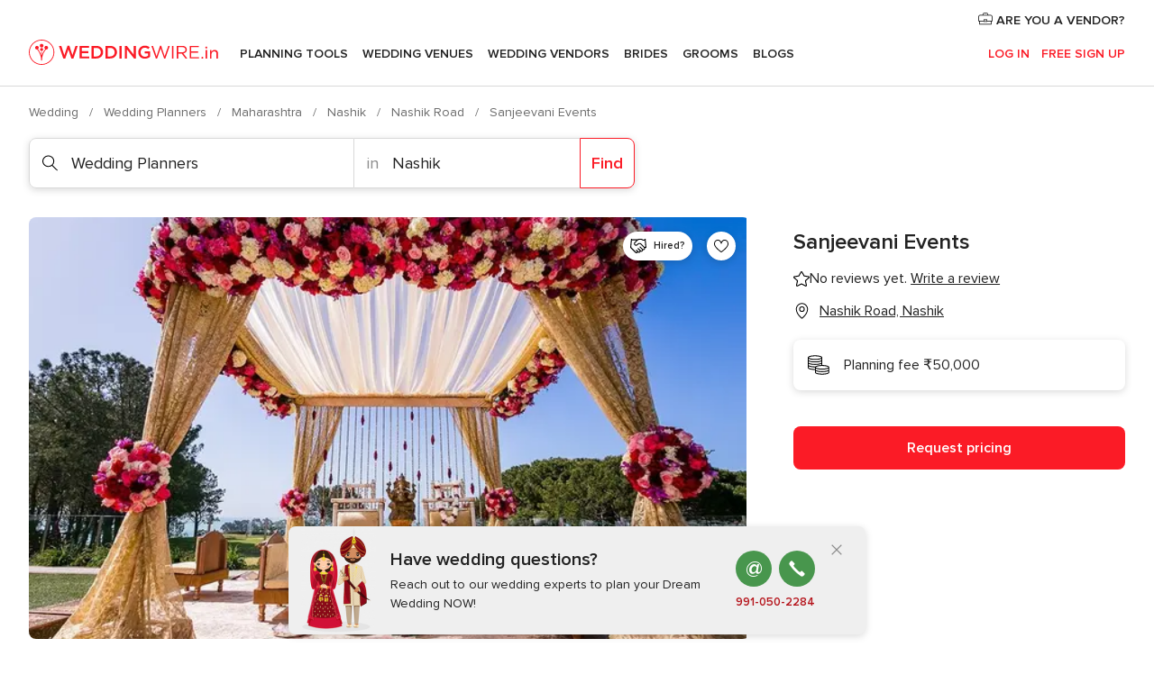

--- FILE ---
content_type: text/html; charset=UTF-8
request_url: https://www.weddingwire.in/wedding-planners/sanjeevani-events--e250325
body_size: 36353
content:
<!DOCTYPE html>
<html lang="en-IN" prefix="og: http://ogp.me/ns#">
<head>
<meta http-equiv="Content-Type" content="text/html; charset=utf-8">
<title>Sanjeevani Events - Planner - Nashik Road - Weddingwire.in</title>
<meta name="description" content="Sanjeevani Events (Wedding Planners Nashik Road). Sanjeevani Events is a wedding planning company based in the city of Nashik. Weddings are the most extraordinary occasio...">
<meta name="keywords" content="Sanjeevani Events, Wedding Planners Sanjeevani Events, Wedding Vendors Sanjeevani Events, weddings Sanjeevani Events, wedding Sanjeevani Events, Wedding Planners Nashik Road, Wedding Planners Nashik, weddings Nashik Road, Wedding Vendors Nashik Road, Wedding Vendors Nashik, weddings Nashik">
<meta name="robots" content="all">
<meta name="distribution" content="global">
<meta name="rating" content="general">
<meta name="pbdate" content="9:53:23 20/01/2026">
<link rel="canonical" href="https://www.weddingwire.in/wedding-planners/sanjeevani-events--e250325">
<link rel="alternate" href="android-app://in.co.weddings.launcher/weddingscoin/m.weddingwire.in/wedding-planners/sanjeevani-events--e250325">
<meta name="viewport" content="width=device-width, initial-scale=1.0">
<meta name="apple-custom-itunes-app" content="app-id=1113572866">
<meta name="apple-itunes-app" content="app-id=1113572866, app-argument=https://app.appsflyer.com/id1113572866?pid=WP-iOS-IN&c=WP-IN-LANDINGS&s=in">
<meta name="google-play-app" content="app-id=in.co.weddings.launcher">
<link rel="shortcut icon" href="https://www.weddingwire.in/mobile/assets/img/favicon/favicon.png">
<meta property="fb:pages" content="629862527164085" />
<meta property="fb:app_id" content="291590991282112" />
<meta property="og:type" content="website" />
<meta property="og:title" content="Sanjeevani Events" />
<meta property="og:description" content="Sanjeevani Events is a wedding planning company based in the city of Nashik. Weddings are the most extraordinary occasions for the bride, groom and all of their friends and family, where they are starting another voyage in their lives with the" />
<meta property="og:image" content="https://cdn0.weddingwire.in/vendor/0325/3_2/1280/jpg/sanjeevani-events-9_15_250325-1567949607.jpeg">
<meta property="og:image:secure_url" content="https://cdn0.weddingwire.in/vendor/0325/3_2/1280/jpg/sanjeevani-events-9_15_250325-1567949607.jpeg">
<meta property="og:image:alt" content="Sanjeevani Events">
<meta property="og:url" content="https://www.weddingwire.in/wedding-planners/sanjeevani-events--e250325" />
<meta name="twitter:card" content="summary_large_image" />
<link rel="stylesheet" href="https://www.weddingwire.in/builds/desktop/css/symfnw-IN136-1-20260119-006_www_m_/WebBundleResponsiveMarketplaceStorefrontWeddingwireIndia.css">
<script>
var internalTrackingService = internalTrackingService || {
triggerSubmit : function() {},
triggerAbandon : function() {},
loaded : false
};
</script>
<script type="text/javascript">
function getCookie (name) {var b = document.cookie.match('(^|;)\\s*' + name + '\\s*=\\s*([^;]+)'); return b ? unescape(b.pop()) : null}
function overrideOneTrustGeo () {
const otgeoCookie = getCookie('otgeo') || '';
const regexp = /^([A-Za-z]+)(?:,([A-Za-z]+))?$/g;
const matches = [...otgeoCookie.matchAll(regexp)][0];
if (matches) {
const countryCode = matches[1];
const stateCode = matches[2];
const geolocationResponse = {
countryCode
};
if (stateCode) {
geolocationResponse.stateCode = stateCode;
}
return {
geolocationResponse
};
}
}
var OneTrust = overrideOneTrustGeo() || undefined;
</script>
<span class="ot-sdk-show-settings" style="display: none"></span>
<script src="https://cdn.cookielaw.org/scripttemplates/otSDKStub.js" data-language="en-IN" data-domain-script="cf187042-de22-47c5-bb0f-dacff4a22e2a" data-ignore-ga='true' defer></script>
<script>var isCountryCookiesActiveByDefault=true,CONSENT_ANALYTICS_GROUP="C0002",CONSENT_PERSONALIZATION_GROUP="C0003",CONSENT_TARGETED_ADVERTISING_GROUP="C0004",CONSENT_SOCIAL_MEDIA_GROUP="C0005",cookieConsentContent='',hideCookieConsentLayer= '', OptanonAlertBoxClosed='';hideCookieConsentLayer=getCookie('hideCookieConsentLayer');OptanonAlertBoxClosed=getCookie('OptanonAlertBoxClosed');if(hideCookieConsentLayer==="1"||Boolean(OptanonAlertBoxClosed)){cookieConsentContent=queryStringToJSON(getCookie('OptanonConsent')||'');}function getCookie(e){var o=document.cookie.match("(^|;)\\s*"+e+"\\s*=\\s*([^;]+)");return o?unescape(o.pop()):null}function queryStringToJSON(e){var o=e.split("&"),t={};return o.forEach(function(e){e=e.split("="),t[e[0]]=decodeURIComponent(e[1]||"")}),JSON.parse(JSON.stringify(t))}function isCookieGroupAllowed(e){var o=cookieConsentContent.groups;if("string"!=typeof o){if(!isCountryCookiesActiveByDefault && e===CONSENT_ANALYTICS_GROUP && getCookie('hideCookieConsentLayer')==="1"){return true}return isCountryCookiesActiveByDefault;}for(var t=o.split(","),n=0;n<t.length;n++)if(t[n].indexOf(e,0)>=0)return"1"===t[n].split(":")[1];return!1}function userHasAcceptedTheCookies(){var e=document.getElementsByTagName("body")[0],o=document.createEvent("HTMLEvents");cookieConsentContent=queryStringToJSON(getCookie("OptanonConsent")||""),!0===isCookieGroupAllowed(CONSENT_ANALYTICS_GROUP)&&(o.initEvent("analyticsCookiesHasBeenAccepted",!0,!1),e.dispatchEvent(o)),!0===isCookieGroupAllowed(CONSENT_PERSONALIZATION_GROUP)&&(o.initEvent("personalizationCookiesHasBeenAccepted",!0,!1),e.dispatchEvent(o)),!0===isCookieGroupAllowed(CONSENT_TARGETED_ADVERTISING_GROUP)&&(o.initEvent("targetedAdvertisingCookiesHasBeenAccepted",!0,!1),e.dispatchEvent(o)),!0===isCookieGroupAllowed(CONSENT_SOCIAL_MEDIA_GROUP)&&(o.initEvent("socialMediaAdvertisingCookiesHasBeenAccepted",!0,!1),e.dispatchEvent(o))}</script>
<script>
document.getElementsByTagName('body')[0].addEventListener('oneTrustLoaded', function () {
if (OneTrust.GetDomainData()?.ConsentModel?.Name === 'notice only') {
const cookiePolicyLinkSelector = document.querySelectorAll('.ot-sdk-show-settings')
cookiePolicyLinkSelector.forEach((selector) => {
selector.style.display = 'none'
})
}
})
</script>
<script>
function CMP() {
var body = document.getElementsByTagName('body')[0];
var event = document.createEvent('HTMLEvents');
var callbackIAB = (tcData, success) => {
if (success && (tcData.eventStatus === 'tcloaded' || tcData.eventStatus === 'useractioncomplete')) {
window.__tcfapi('removeEventListener', 2, () => {
}, callbackIAB);
if ((typeof window.Optanon !== "undefined" &&
!window.Optanon.GetDomainData().IsIABEnabled) ||
(tcData.gdprApplies &&
typeof window.Optanon !== "undefined" &&
window.Optanon.GetDomainData().IsIABEnabled &&
getCookie('OptanonAlertBoxClosed'))) {
userHasAcceptedTheCookies();
}
if (isCookieGroupAllowed(CONSENT_ANALYTICS_GROUP) !== true) {
event.initEvent('analyticsCookiesHasBeenDenied', true, false);
body.dispatchEvent(event);
}
if (isCookieGroupAllowed(CONSENT_TARGETED_ADVERTISING_GROUP) !== true) {
event.initEvent('targetedAdvertisingCookiesHasBeenDenied', true, false);
body.dispatchEvent(event);
}
if (tcData.gdprApplies && typeof window.Optanon !== "undefined" && window.Optanon.GetDomainData().IsIABEnabled) {
event.initEvent('IABTcDataReady', true, false);
body.dispatchEvent(event);
} else {
event.initEvent('nonIABCountryDataReady', true, false);
body.dispatchEvent(event);
}
}
}
var cnt = 0;
var consentSetInterval = setInterval(function () {
cnt += 1;
if (cnt === 600) {
userHasAcceptedTheCookies();
clearInterval(consentSetInterval);
}
if (typeof window.Optanon !== "undefined" && !window.Optanon.GetDomainData().IsIABEnabled) {
clearInterval(consentSetInterval);
userHasAcceptedTheCookies();
event.initEvent('oneTrustLoaded', true, false);
body.dispatchEvent(event);
event.initEvent('nonIABCountryDataReady', true, false);
body.dispatchEvent(event);
}
if (typeof window.__tcfapi !== "undefined") {
event.initEvent('oneTrustLoaded', true, false);
body.dispatchEvent(event);
clearInterval(consentSetInterval);
window.__tcfapi('addEventListener', 2, callbackIAB);
}
});
}
function OptanonWrapper() {
CMP();
}
</script>
</head><body>
<script>
var gtagScript = function() { var s = document.createElement("script"), el = document.getElementsByTagName("script")[0]; s.defer = true;
s.src = "https://www.googletagmanager.com/gtag/js?id=G-9Q36VS8JHM";
el.parentNode.insertBefore(s, el);}
window.dataLayer = window.dataLayer || [];
const analyticsGroupOpt = isCookieGroupAllowed(CONSENT_ANALYTICS_GROUP) === true;
const targetedAdsOpt = isCookieGroupAllowed(CONSENT_TARGETED_ADVERTISING_GROUP) === true;
const personalizationOpt = isCookieGroupAllowed(CONSENT_PERSONALIZATION_GROUP) === true;
document.getElementsByTagName('body')[0].addEventListener('targetedAdvertisingCookiesHasBeenAccepted', function () {
gtagScript();
});
if  (targetedAdsOpt || analyticsGroupOpt) {
gtagScript();
}
function gtag(){dataLayer.push(arguments);}
gtag('js', new Date());
gtag('consent', 'default', {
'analytics_storage': analyticsGroupOpt ? 'granted' : 'denied',
'ad_storage': targetedAdsOpt ? 'granted' : 'denied',
'ad_user_data': targetedAdsOpt ? 'granted' : 'denied',
'ad_user_personalization': targetedAdsOpt ? 'granted' : 'denied',
'functionality_storage': targetedAdsOpt ? 'granted' : 'denied',
'personalization_storage': personalizationOpt ? 'granted' : 'denied',
'security_storage': 'granted'
});
gtag('set', 'ads_data_redaction', !analyticsGroupOpt);
gtag('set', 'allow_ad_personalization_signals', analyticsGroupOpt);
gtag('set', 'allow_google_signals', analyticsGroupOpt);
gtag('set', 'allow_interest_groups', analyticsGroupOpt);
gtag('config', 'G-9Q36VS8JHM', { groups: 'analytics', 'send_page_view': false });
gtag('config', 'AW-922723589', { groups: 'adwords' });
</script>

<div id="app-apps-download-banner" class="branch-banner-placeholder branchBannerPlaceholder"></div>

<a class="layoutSkipMain" href="#layoutMain">Ir al contenido principal</a>
<header class="layoutHeader">
<span class="layoutHeader__hamburger app-header-menu-toggle">
<i class="svgIcon app-svg-async svgIcon__list-menu "   data-name="_common/list-menu" data-svg="https://cdn1.weddingwire.in/assets/svg/optimized/_common/list-menu.svg" data-svg-lazyload="1"></i></span>
<a class="layoutHeader__logoAnchor app-analytics-event-click"
href="https://www.weddingwire.in/">
<img src="https://www.weddingwire.in/assets/img/logos/gen_logoHeader.svg"   alt="Wedding"  width="220" height="30"   >
</a>
<nav class="layoutHeader__nav app-header-nav">
<ul class="layoutNavMenu app-header-list">
<li class="layoutNavMenu__header">
<i class="svgIcon app-svg-async svgIcon__close layoutNavMenu__itemClose app-header-menu-toggle"   data-name="_common/close" data-svg="https://cdn1.weddingwire.in/assets/svg/optimized/_common/close.svg" data-svg-lazyload="1"></i>        </li>
<li class="layoutNavMenu__item app-header-menu-item-openSection layoutNavMenu__item--my_wedding ">
<a href="https://www.weddingwire.in/my-wedding-planner"
class="layoutNavMenu__anchor app-header-menu-itemAnchor app-analytics-track-event-click "
data-tracking-section="header" data-tracking-category="Navigation" data-tracking-category-authed="1"
data-tracking-dt="tools"                >
Planning Tools                </a>
<i class="svgIcon app-svg-async svgIcon__angleRightBlood layoutNavMenu__anchorArrow"   data-name="_common/angleRightBlood" data-svg="https://cdn1.weddingwire.in/assets/svg/optimized/_common/angleRightBlood.svg" data-svg-lazyload="1"></i>
<div class="layoutNavMenuTab app-header-menu-itemDropdown">
<div class="layoutNavMenuTab__layout">
<div class="layoutNavMenuTab__header">
<i class="svgIcon app-svg-async svgIcon__angleLeftBlood layoutNavMenuTab__icon app-header-menu-item-closeSection"   data-name="_common/angleLeftBlood" data-svg="https://cdn1.weddingwire.in/assets/svg/optimized/_common/angleLeftBlood.svg" data-svg-lazyload="1"></i>    <a class="layoutNavMenuTab__title" href="https://www.weddingwire.in/my-wedding-planner">
My Wedding    </a>
<i class="svgIcon app-svg-async svgIcon__close layoutNavMenuTab__iconClose app-header-menu-toggle"   data-name="_common/close" data-svg="https://cdn1.weddingwire.in/assets/svg/optimized/_common/close.svg" data-svg-lazyload="1"></i></div>
<div class="layoutNavMenuTabMyWedding">
<div class="layoutNavMenuTabMyWeddingList">
<a class="layoutNavMenuTabMyWedding__title" href="https://www.weddingwire.in/my-wedding-planner">
Plan your unique wedding        </a>
<ul class="layoutNavMenuTabMyWeddingList__content ">
<li class="layoutNavMenuTabMyWeddingList__item layoutNavMenuTabMyWeddingList__item--viewAll">
<a href="https://www.weddingwire.in/my-wedding-planner">Show all</a>
</li>
<li class="layoutNavMenuTabMyWeddingList__item "
>
<a href="https://www.weddingwire.in/wedding-to-do-list">
<i class="svgIcon app-svg-async svgIcon__checklist layoutNavMenuTabMyWeddingList__itemIcon"   data-name="tools/categories/checklist" data-svg="https://cdn1.weddingwire.in/assets/svg/optimized/tools/categories/checklist.svg" data-svg-lazyload="1"></i>                        Checklist                    </a>
</li>
<li class="layoutNavMenuTabMyWeddingList__item "
>
<a href="https://www.weddingwire.in/wedding-guest-list">
<i class="svgIcon app-svg-async svgIcon__guests layoutNavMenuTabMyWeddingList__itemIcon"   data-name="tools/categories/guests" data-svg="https://cdn1.weddingwire.in/assets/svg/optimized/tools/categories/guests.svg" data-svg-lazyload="1"></i>                        Guests                    </a>
</li>
<li class="layoutNavMenuTabMyWeddingList__item "
>
<a href="https://www.weddingwire.in/wedding-budget-planner">
<i class="svgIcon app-svg-async svgIcon__budget layoutNavMenuTabMyWeddingList__itemIcon"   data-name="tools/categories/budget" data-svg="https://cdn1.weddingwire.in/assets/svg/optimized/tools/categories/budget.svg" data-svg-lazyload="1"></i>                        Budget                    </a>
</li>
<li class="layoutNavMenuTabMyWeddingList__item "
>
<a href="https://www.weddingwire.in/my-wedding-providers">
<i class="svgIcon app-svg-async svgIcon__vendors layoutNavMenuTabMyWeddingList__itemIcon"   data-name="tools/categories/vendors" data-svg="https://cdn1.weddingwire.in/assets/svg/optimized/tools/categories/vendors.svg" data-svg-lazyload="1"></i>                        Wedding Vendors                    </a>
</li>
<li class="layoutNavMenuTabMyWeddingList__item "
>
<a href="https://www.weddingwire.in/website/index.php?actionReferrer=8">
<i class="svgIcon app-svg-async svgIcon__website layoutNavMenuTabMyWeddingList__itemIcon"   data-name="tools/categories/website" data-svg="https://cdn1.weddingwire.in/assets/svg/optimized/tools/categories/website.svg" data-svg-lazyload="1"></i>                        Wedding website                    </a>
</li>
<li class="layoutNavMenuTabMyWeddingList__item "
>
<a href="https://www.weddingwire.in/wedding-hashtag-generator">
<i class="svgIcon app-svg-async svgIcon__hashtag-generator layoutNavMenuTabMyWeddingList__itemIcon"   data-name="tools/categories/hashtag-generator" data-svg="https://cdn1.weddingwire.in/assets/svg/optimized/tools/categories/hashtag-generator.svg" data-svg-lazyload="1"></i>                        Hashtag generator                    </a>
</li>
</ul>
</div>
<div class="layoutNavMenuTabMyWeddingBanners">
<div class="layoutNavMenuBannerBox app-header-menu-banner app-link "
data-href="https://www.weddingwire.in/app-weddings"
>
<div class="layoutNavMenuBannerBox__content">
<p class="layoutNavMenuBannerBox__title">Get the WeddingWire app</p>
<span class="layoutNavMenuBannerBox__subtitle">Plan your wedding on the go with the WeddingWire app.</span>
</div>
<img data-src="https://www.weddingwire.in/assets/img/logos/square-icon.svg"  class="lazyload layoutNavMenuBannerBox__icon" alt="App icon"  width="60" height="60"  >
</div>
<div class="layoutNavMenuBannerBox app-header-menu-banner app-link "
data-href="https://www.weddingwire.in/album-wedding-wedshoots"
>
<div class="layoutNavMenuBannerBox__content">
<a class="layoutNavMenuBannerBox__title" href="https://www.weddingwire.in/album-wedding-wedshoots">Wedshoots</a>
<span class="layoutNavMenuBannerBox__subtitle">Easily collect all of your guests' event photos in one album!</span>
</div>
<img data-src="https://www.weddingwire.in/assets/img/wedshoots/ico_wedshoots.svg"  class="lazyload layoutNavMenuBannerBox__icon" alt="WedShoots icon"  width="60" height="60"  >
</div>
</div>
</div>    </div>
</div>
</li>
<li class="layoutNavMenu__item app-header-menu-item-openSection layoutNavMenu__item--venues ">
<a href="https://www.weddingwire.in/wedding-venues"
class="layoutNavMenu__anchor app-header-menu-itemAnchor app-analytics-track-event-click "
data-tracking-section="header" data-tracking-category="Navigation" data-tracking-category-authed="1"
data-tracking-dt="venues"                >
Wedding Venues                </a>
<i class="svgIcon app-svg-async svgIcon__angleRightBlood layoutNavMenu__anchorArrow"   data-name="_common/angleRightBlood" data-svg="https://cdn1.weddingwire.in/assets/svg/optimized/_common/angleRightBlood.svg" data-svg-lazyload="1"></i>
<div class="layoutNavMenuTab app-header-menu-itemDropdown">
<div class="layoutNavMenuTab__layout">
<div class="layoutNavMenuTab__header">
<i class="svgIcon app-svg-async svgIcon__angleLeftBlood layoutNavMenuTab__icon app-header-menu-item-closeSection"   data-name="_common/angleLeftBlood" data-svg="https://cdn1.weddingwire.in/assets/svg/optimized/_common/angleLeftBlood.svg" data-svg-lazyload="1"></i>    <a class="layoutNavMenuTab__title" href="https://www.weddingwire.in/wedding-venues">
Venues    </a>
<i class="svgIcon app-svg-async svgIcon__close layoutNavMenuTab__iconClose app-header-menu-toggle"   data-name="_common/close" data-svg="https://cdn1.weddingwire.in/assets/svg/optimized/_common/close.svg" data-svg-lazyload="1"></i></div>
<div class="layoutNavMenuTabVenues">
<div class="layoutNavMenuTabVenues__categories">
<div class="layoutNavMenuTabVenuesList">
<a class="layoutNavMenuTabVenues__title"
href="https://www.weddingwire.in/wedding-venues">
Wedding Venues            </a>
<ul class="layoutNavMenuTabVenuesList__content">
<li class="layoutNavMenuTabVenuesList__item layoutNavMenuTabVenuesList__item--viewAll">
<a href="https://www.weddingwire.in/wedding-venues">Show all</a>
</li>
<li class="layoutNavMenuTabVenuesList__item">
<a href="https://www.weddingwire.in/banquet-halls">
Banquet Halls                        </a>
</li>
<li class="layoutNavMenuTabVenuesList__item">
<a href="https://www.weddingwire.in/hotels">
Hotels                        </a>
</li>
<li class="layoutNavMenuTabVenuesList__item">
<a href="https://www.weddingwire.in/marriage-garden">
Marriage Garden                        </a>
</li>
<li class="layoutNavMenuTabVenuesList__item">
<a href="https://www.weddingwire.in/kalyana-mandapams">
Kalyana Mandapams                        </a>
</li>
<li class="layoutNavMenuTabVenuesList__item">
<a href="https://www.weddingwire.in/wedding-resorts">
Wedding Resorts                        </a>
</li>
<li class="layoutNavMenuTabVenuesList__item">
<a href="https://www.weddingwire.in/wedding-lawns-farmhouses">
Wedding Lawns Farmhouses                        </a>
</li>
<li class="layoutNavMenuTabVenuesList__item layoutNavMenuTabVenuesList__item--highlight">
<a href="https://www.weddingwire.in/promotions/wedding-venues">
Promotions                        </a>
</li>
</ul>
</div>
</div>
<div class="layoutNavMenuTabVenuesBanners">
<div class="layoutNavMenuBannerBox app-header-menu-banner app-link app-analytics-track-event-click"
data-href="https://www.weddingwire.in/destination-wedding"
data-tracking-section=header_venues                      data-tracking-category=Navigation                      data-tracking-dt=destination_weddings         >
<div class="layoutNavMenuBannerBox__content">
<p class="layoutNavMenuBannerBox__title">Destination weddings</p>
<span class="layoutNavMenuBannerBox__subtitle">Easily plan your international wedding.</span>
</div>
<img class="svgIcon svgIcon__plane_destination layoutNavMenuBannerBox__icon lazyload" data-src="https://cdn1.weddingwire.in/assets/svg/original/illustration/plane_destination.svg"  alt="illustration plane destination" width="56" height="56" >    </div>
</div>
</div>
</div>
</div>
</li>
<li class="layoutNavMenu__item app-header-menu-item-openSection layoutNavMenu__item--vendors ">
<a href="https://www.weddingwire.in/wedding-vendors"
class="layoutNavMenu__anchor app-header-menu-itemAnchor app-analytics-track-event-click "
data-tracking-section="header" data-tracking-category="Navigation" data-tracking-category-authed="1"
data-tracking-dt="vendors"                >
Wedding Vendors                </a>
<i class="svgIcon app-svg-async svgIcon__angleRightBlood layoutNavMenu__anchorArrow"   data-name="_common/angleRightBlood" data-svg="https://cdn1.weddingwire.in/assets/svg/optimized/_common/angleRightBlood.svg" data-svg-lazyload="1"></i>
<div class="layoutNavMenuTab app-header-menu-itemDropdown">
<div class="layoutNavMenuTab__layout">
<div class="layoutNavMenuTab__header">
<i class="svgIcon app-svg-async svgIcon__angleLeftBlood layoutNavMenuTab__icon app-header-menu-item-closeSection"   data-name="_common/angleLeftBlood" data-svg="https://cdn1.weddingwire.in/assets/svg/optimized/_common/angleLeftBlood.svg" data-svg-lazyload="1"></i>    <a class="layoutNavMenuTab__title" href="https://www.weddingwire.in/wedding-vendors">
Vendors    </a>
<i class="svgIcon app-svg-async svgIcon__close layoutNavMenuTab__iconClose app-header-menu-toggle"   data-name="_common/close" data-svg="https://cdn1.weddingwire.in/assets/svg/optimized/_common/close.svg" data-svg-lazyload="1"></i></div>
<div class="layoutNavMenuTabVendors">
<div class="layoutNavMenuTabVendors__content">
<div class="layoutNavMenuTabVendorsList">
<a class="layoutNavMenuTabVendors__title" href="https://www.weddingwire.in/wedding-vendors">
Start hiring your vendors            </a>
<ul class="layoutNavMenuTabVendorsList__content">
<li class="layoutNavMenuTabVendorsList__item layoutNavMenuTabVendorsList__item--viewAll">
<a href="https://www.weddingwire.in/wedding-vendors">Show all</a>
</li>
<li class="layoutNavMenuTabVendorsList__item">
<i class="svgIcon app-svg-async svgIcon__categPhoto layoutNavMenuTabVendorsList__itemIcon"   data-name="vendors/categories/categPhoto" data-svg="https://cdn1.weddingwire.in/assets/svg/optimized/vendors/categories/categPhoto.svg" data-svg-lazyload="1"></i>                        <a href="https://www.weddingwire.in/wedding-photographers">
Wedding Photographers                        </a>
</li>
<li class="layoutNavMenuTabVendorsList__item">
<i class="svgIcon app-svg-async svgIcon__categVideo layoutNavMenuTabVendorsList__itemIcon"   data-name="vendors/categories/categVideo" data-svg="https://cdn1.weddingwire.in/assets/svg/optimized/vendors/categories/categVideo.svg" data-svg-lazyload="1"></i>                        <a href="https://www.weddingwire.in/wedding-videography">
Wedding Videography                        </a>
</li>
<li class="layoutNavMenuTabVendorsList__item">
<i class="svgIcon app-svg-async svgIcon__categMusic layoutNavMenuTabVendorsList__itemIcon"   data-name="vendors/categories/categMusic" data-svg="https://cdn1.weddingwire.in/assets/svg/optimized/vendors/categories/categMusic.svg" data-svg-lazyload="1"></i>                        <a href="https://www.weddingwire.in/wedding-music">
Wedding Music                        </a>
</li>
<li class="layoutNavMenuTabVendorsList__item">
<i class="svgIcon app-svg-async svgIcon__categCatering layoutNavMenuTabVendorsList__itemIcon"   data-name="vendors/categories/categCatering" data-svg="https://cdn1.weddingwire.in/assets/svg/optimized/vendors/categories/categCatering.svg" data-svg-lazyload="1"></i>                        <a href="https://www.weddingwire.in/caterers">
Caterers                        </a>
</li>
<li class="layoutNavMenuTabVendorsList__item">
<i class="svgIcon app-svg-async svgIcon__categTransport layoutNavMenuTabVendorsList__itemIcon"   data-name="vendors/categories/categTransport" data-svg="https://cdn1.weddingwire.in/assets/svg/optimized/vendors/categories/categTransport.svg" data-svg-lazyload="1"></i>                        <a href="https://www.weddingwire.in/wedding-transportation">
Wedding Transportation                        </a>
</li>
<li class="layoutNavMenuTabVendorsList__item">
<i class="svgIcon app-svg-async svgIcon__categInvite layoutNavMenuTabVendorsList__itemIcon"   data-name="vendors/categories/categInvite" data-svg="https://cdn1.weddingwire.in/assets/svg/optimized/vendors/categories/categInvite.svg" data-svg-lazyload="1"></i>                        <a href="https://www.weddingwire.in/wedding-invitations">
Wedding Invitations                        </a>
</li>
<li class="layoutNavMenuTabVendorsList__item">
<i class="svgIcon app-svg-async svgIcon__categGift layoutNavMenuTabVendorsList__itemIcon"   data-name="vendors/categories/categGift" data-svg="https://cdn1.weddingwire.in/assets/svg/optimized/vendors/categories/categGift.svg" data-svg-lazyload="1"></i>                        <a href="https://www.weddingwire.in/wedding-gifts">
Wedding Gifts                        </a>
</li>
<li class="layoutNavMenuTabVendorsList__item">
<i class="svgIcon app-svg-async svgIcon__categFlower layoutNavMenuTabVendorsList__itemIcon"   data-name="vendors/categories/categFlower" data-svg="https://cdn1.weddingwire.in/assets/svg/optimized/vendors/categories/categFlower.svg" data-svg-lazyload="1"></i>                        <a href="https://www.weddingwire.in/florists">
Florists                        </a>
</li>
<li class="layoutNavMenuTabVendorsList__item">
<i class="svgIcon app-svg-async svgIcon__categPlanner layoutNavMenuTabVendorsList__itemIcon"   data-name="vendors/categories/categPlanner" data-svg="https://cdn1.weddingwire.in/assets/svg/optimized/vendors/categories/categPlanner.svg" data-svg-lazyload="1"></i>                        <a href="https://www.weddingwire.in/wedding-planners">
Wedding Planners                        </a>
</li>
</ul>
</div>
<div class="layoutNavMenuTabVendorsListOthers">
<p class="layoutNavMenuTabVendorsListOthers__subtitle">Complete your wedding team</p>
<ul class="layoutNavMenuTabVendorsListOthers__container">
<li class="layoutNavMenuTabVendorsListOthers__item">
<a href="https://www.weddingwire.in/wedding-choreographers">
Wedding Choreographers                        </a>
</li>
<li class="layoutNavMenuTabVendorsListOthers__item">
<a href="https://www.weddingwire.in/photobooth">
Photobooth                        </a>
</li>
<li class="layoutNavMenuTabVendorsListOthers__item">
<a href="https://www.weddingwire.in/wedding-dj">
Wedding DJ                        </a>
</li>
<li class="layoutNavMenuTabVendorsListOthers__item">
<a href="https://www.weddingwire.in/wedding-cakes">
Wedding Cakes                        </a>
</li>
<li class="layoutNavMenuTabVendorsListOthers__item">
<a href="https://www.weddingwire.in/wedding-decorators">
Wedding Decorators                        </a>
</li>
<li class="layoutNavMenuTabVendorsListOthers__item">
<a href="https://www.weddingwire.in/party-places">
Party Places                        </a>
</li>
<li class="layoutNavMenuTabVendorsListOthers__item">
<a href="https://www.weddingwire.in/honeymoon">
Honeymoon                        </a>
</li>
<li class="layoutNavMenuTabVendorsListOthers__item">
<a href="https://www.weddingwire.in/wedding-entertainment">
Wedding Entertainment                        </a>
</li>
<li class="layoutNavMenuTabVendorsListOthers__item">
<a href="https://www.weddingwire.in/tent-house">
Tent House                        </a>
</li>
<li class="layoutNavMenuTabVendorsListOthers__deals">
<a href="https://www.weddingwire.in/promotions/wedding-vendors">
Promotions                        </a>
</li>
</ul>
</div>
</div>
<div class="layoutNavMenuTabVendorsBanners">
<div class="layoutNavMenuBannerBox app-header-menu-banner app-link app-analytics-track-event-click"
data-href="https://www.weddingwire.in/destination-wedding"
data-tracking-section=header_vendors                      data-tracking-category=Navigation                      data-tracking-dt=destination_weddings         >
<div class="layoutNavMenuBannerBox__content">
<p class="layoutNavMenuBannerBox__title">Destination weddings</p>
<span class="layoutNavMenuBannerBox__subtitle">Easily plan your international wedding.</span>
</div>
<img class="svgIcon svgIcon__plane_destination layoutNavMenuBannerBox__icon lazyload" data-src="https://cdn1.weddingwire.in/assets/svg/original/illustration/plane_destination.svg"  alt="illustration plane destination" width="56" height="56" >    </div>
</div>
<div class="layoutNavMenuTabVendorsOtherTabs">
<div class="layoutNavMenuTabVendorsBride">
<p class="layoutNavMenuTabVendorsOtherTabs__subtitle">Brides</p>
<ul class="layoutNavMenuTabVendorsOtherTabsList">
<li class="layoutNavMenuTabVendorsOtherTabsList__item">
<a href="https://www.weddingwire.in/mehndi-artists">
Mehndi Artists                                </a>
</li>
<li class="layoutNavMenuTabVendorsOtherTabsList__item">
<a href="https://www.weddingwire.in/bridal-makeup-artists">
Bridal Makeup Artists                                </a>
</li>
<li class="layoutNavMenuTabVendorsOtherTabsList__item">
<a href="https://www.weddingwire.in/makeup-salon">
Makeup Salon                                </a>
</li>
<li class="layoutNavMenuTabVendorsOtherTabsList__item">
<a href="https://www.weddingwire.in/bridal-jewellery">
Bridal Jewellery                                </a>
</li>
<li class="layoutNavMenuTabVendorsOtherTabsList__item">
<a href="https://www.weddingwire.in/bridal-lehenga">
Bridal Lehenga                                </a>
</li>
<li class="layoutNavMenuTabVendorsOtherTabsList__item">
<a href="https://www.weddingwire.in/trousseau-packing">
Trousseau Packing                                </a>
</li>
<li class="layoutNavMenuTabVendorsOtherTabsList__item layoutNavMenuTabVendorsOtherTabsList__item--deals">
<a href="https://www.weddingwire.in/promotions/brides">
Promotions                            </a>
</li>
</ul>
</div>
<div class="layoutNavMenuTabVendorsGrooms">
<p class="layoutNavMenuTabVendorsOtherTabs__subtitle">Grooms</p>
<ul class="layoutNavMenuTabVendorsOtherTabsList">
<li class="layoutNavMenuTabVendorsOtherTabsList__item">
<a href="https://www.weddingwire.in/sherwani">
Sherwani                                </a>
</li>
<li class="layoutNavMenuTabVendorsOtherTabsList__item layoutNavMenuTabVendorsOtherTabsList__item--deals">
<a href="https://www.weddingwire.in/promotions/grooms">
Promotions                            </a>
</li>
</ul>
</div>
</div>
</div>    </div>
</div>
</li>
<li class="layoutNavMenu__item app-header-menu-item-openSection layoutNavMenu__item--brides ">
<a href="https://www.weddingwire.in/brides"
class="layoutNavMenu__anchor app-header-menu-itemAnchor app-analytics-track-event-click "
data-tracking-section="header" data-tracking-category="Navigation" data-tracking-category-authed="1"
>
Brides                </a>
<i class="svgIcon app-svg-async svgIcon__angleRightBlood layoutNavMenu__anchorArrow"   data-name="_common/angleRightBlood" data-svg="https://cdn1.weddingwire.in/assets/svg/optimized/_common/angleRightBlood.svg" data-svg-lazyload="1"></i>
<div class="layoutNavMenuTab app-header-menu-itemDropdown">
<div class="layoutNavMenuTab__layout">
<div class="layoutNavMenuTab__header">
<i class="svgIcon app-svg-async svgIcon__angleLeftBlood layoutNavMenuTab__icon app-header-menu-item-closeSection"   data-name="_common/angleLeftBlood" data-svg="https://cdn1.weddingwire.in/assets/svg/optimized/_common/angleLeftBlood.svg" data-svg-lazyload="1"></i>    <a class="layoutNavMenuTab__title" href="https://www.weddingwire.in/brides">
Brides    </a>
<i class="svgIcon app-svg-async svgIcon__close layoutNavMenuTab__iconClose app-header-menu-toggle"   data-name="_common/close" data-svg="https://cdn1.weddingwire.in/assets/svg/optimized/_common/close.svg" data-svg-lazyload="1"></i></div>
<div class="layoutNavMenuTabBridesGrooms">
<div class="layoutNavMenuTabBridesGroomsList">
<a class="layoutNavMenuTabBridesGrooms__title" href="https://www.weddingwire.in/brides">
Brides        </a>
<ul class="layoutNavMenuTabBridesGroomsList__content">
<li class="layoutNavMenuTabBridesGroomsList__item layoutNavMenuTabBridesGroomsList__item--viewAll">
<a href="https://www.weddingwire.in/brides">Show all</a>
</li>
<li class="layoutNavMenuTabBridesGroomsList__item">
<a href="https://www.weddingwire.in/mehndi-artists">
Mehndi Artists                    </a>
</li>
<li class="layoutNavMenuTabBridesGroomsList__item">
<a href="https://www.weddingwire.in/bridal-makeup-artists">
Bridal Makeup Artists                    </a>
</li>
<li class="layoutNavMenuTabBridesGroomsList__item">
<a href="https://www.weddingwire.in/makeup-salon">
Makeup Salon                    </a>
</li>
<li class="layoutNavMenuTabBridesGroomsList__item">
<a href="https://www.weddingwire.in/bridal-jewellery">
Bridal Jewellery                    </a>
</li>
<li class="layoutNavMenuTabBridesGroomsList__item">
<a href="https://www.weddingwire.in/bridal-lehenga">
Bridal Lehenga                    </a>
</li>
<li class="layoutNavMenuTabBridesGroomsList__item">
<a href="https://www.weddingwire.in/trousseau-packing">
Trousseau Packing                    </a>
</li>
<li class="layoutNavMenuTabBridesGroomsList__item layoutNavMenuTabBridesGroomsList__item--highlight">
<a href="https://www.weddingwire.in/promotions/brides">
Promotions                </a>
</li>
</ul>
</div>
</div>    </div>
</div>
</li>
<li class="layoutNavMenu__item app-header-menu-item-openSection layoutNavMenu__item--grooms ">
<a href="https://www.weddingwire.in/grooms"
class="layoutNavMenu__anchor app-header-menu-itemAnchor app-analytics-track-event-click "
data-tracking-section="header" data-tracking-category="Navigation" data-tracking-category-authed="1"
>
Grooms                </a>
<i class="svgIcon app-svg-async svgIcon__angleRightBlood layoutNavMenu__anchorArrow"   data-name="_common/angleRightBlood" data-svg="https://cdn1.weddingwire.in/assets/svg/optimized/_common/angleRightBlood.svg" data-svg-lazyload="1"></i>
<div class="layoutNavMenuTab app-header-menu-itemDropdown">
<div class="layoutNavMenuTab__layout">
<div class="layoutNavMenuTab__header">
<i class="svgIcon app-svg-async svgIcon__angleLeftBlood layoutNavMenuTab__icon app-header-menu-item-closeSection"   data-name="_common/angleLeftBlood" data-svg="https://cdn1.weddingwire.in/assets/svg/optimized/_common/angleLeftBlood.svg" data-svg-lazyload="1"></i>    <a class="layoutNavMenuTab__title" href="https://www.weddingwire.in/grooms">
Grooms    </a>
<i class="svgIcon app-svg-async svgIcon__close layoutNavMenuTab__iconClose app-header-menu-toggle"   data-name="_common/close" data-svg="https://cdn1.weddingwire.in/assets/svg/optimized/_common/close.svg" data-svg-lazyload="1"></i></div>
<div class="layoutNavMenuTabBridesGrooms">
<div class="layoutNavMenuTabBridesGroomsList">
<a class="layoutNavMenuTabBridesGrooms__title" href="https://www.weddingwire.in/grooms">
Grooms        </a>
<ul class="layoutNavMenuTabBridesGroomsList__content">
<li class="layoutNavMenuTabBridesGroomsList__item layoutNavMenuTabBridesGroomsList__item--viewAll">
<a href="https://www.weddingwire.in/grooms">Show all</a>
</li>
<li class="layoutNavMenuTabBridesGroomsList__item">
<a href="https://www.weddingwire.in/sherwani">
Sherwani                    </a>
</li>
<li class="layoutNavMenuTabBridesGroomsList__item layoutNavMenuTabBridesGroomsList__item--highlight">
<a href="https://www.weddingwire.in/promotions/grooms">
Promotions                </a>
</li>
</ul>
</div>
</div>    </div>
</div>
</li>
<li class="layoutNavMenu__item app-header-menu-item-openSection layoutNavMenu__item--articles ">
<a href="https://www.weddingwire.in/wedding-tips"
class="layoutNavMenu__anchor app-header-menu-itemAnchor app-analytics-track-event-click "
data-tracking-section="header" data-tracking-category="Navigation" data-tracking-category-authed="1"
data-tracking-dt="ideas"                >
Blogs                </a>
<i class="svgIcon app-svg-async svgIcon__angleRightBlood layoutNavMenu__anchorArrow"   data-name="_common/angleRightBlood" data-svg="https://cdn1.weddingwire.in/assets/svg/optimized/_common/angleRightBlood.svg" data-svg-lazyload="1"></i>
<div class="layoutNavMenuTab app-header-menu-itemDropdown">
<div class="layoutNavMenuTab__layout">
<div class="layoutNavMenuTab__header">
<i class="svgIcon app-svg-async svgIcon__angleLeftBlood layoutNavMenuTab__icon app-header-menu-item-closeSection"   data-name="_common/angleLeftBlood" data-svg="https://cdn1.weddingwire.in/assets/svg/optimized/_common/angleLeftBlood.svg" data-svg-lazyload="1"></i>    <a class="layoutNavMenuTab__title" href="https://www.weddingwire.in/wedding-tips">
Wedding ideas    </a>
<i class="svgIcon app-svg-async svgIcon__close layoutNavMenuTab__iconClose app-header-menu-toggle"   data-name="_common/close" data-svg="https://cdn1.weddingwire.in/assets/svg/optimized/_common/close.svg" data-svg-lazyload="1"></i></div>
<div class="layoutNavMenuTabArticles">
<div class="layoutNavMenuTabArticlesList">
<a class="layoutNavMenuTabArticles__title" href="https://www.weddingwire.in/wedding-tips">
Wedding inspiration and ideas        </a>
<ul class="layoutNavMenuTabArticlesList__content">
<li class="layoutNavMenuTabArticlesList__item layoutNavMenuTabArticlesList__item--viewAll">
<a href="https://www.weddingwire.in/wedding-tips">Show all</a>
</li>
<li class="layoutNavMenuTabArticlesList__item">
<a href="https://www.weddingwire.in/wedding-tips/before-the-wedding--t1">
Before the wedding                    </a>
</li>
<li class="layoutNavMenuTabArticlesList__item">
<a href="https://www.weddingwire.in/wedding-tips/the-wedding-ceremony--t2">
The wedding ceremony                    </a>
</li>
<li class="layoutNavMenuTabArticlesList__item">
<a href="https://www.weddingwire.in/wedding-tips/the-wedding-banquet--t5">
The wedding banquet                    </a>
</li>
<li class="layoutNavMenuTabArticlesList__item">
<a href="https://www.weddingwire.in/wedding-tips/the-services-for-your-wedding--t4">
The services for your wedding                    </a>
</li>
<li class="layoutNavMenuTabArticlesList__item">
<a href="https://www.weddingwire.in/wedding-tips/wedding-fashion--t7">
Wedding fashion                    </a>
</li>
<li class="layoutNavMenuTabArticlesList__item">
<a href="https://www.weddingwire.in/wedding-tips/health-and-beauty--t6">
Health and beauty                    </a>
</li>
<li class="layoutNavMenuTabArticlesList__item">
<a href="https://www.weddingwire.in/wedding-tips/honeymoon--t8">
Honeymoon                    </a>
</li>
<li class="layoutNavMenuTabArticlesList__item">
<a href="https://www.weddingwire.in/wedding-tips/after-the-wedding--t10">
After the wedding                    </a>
</li>
<li class="layoutNavMenuTabArticlesList__item">
<a href="https://www.weddingwire.in/wedding-tips/the-wedding-reception--t3">
The wedding reception                    </a>
</li>
</ul>
</div>
<div class="layoutNavMenuTabArticlesBanners">
<div class="layoutNavMenuTabArticlesBannersItem app-header-menu-banner app-link"
data-href="https://www.weddingwire.in/real-weddings">
<figure class="layoutNavMenuTabArticlesBannersItem__figure">
<img data-src="https://www.weddingwire.in/assets/img/components/header/tabs/realweddings_banner.jpg" data-srcset="https://www.weddingwire.in/assets/img/components/header/tabs/realweddings_banner@2x.jpg 2x" class="lazyload layoutNavMenuTabArticlesBannersItem__image" alt="Real Weddings"  width="304" height="90"  >
<figcaption class="layoutNavMenuTabArticlesBannersItem__content">
<a href="https://www.weddingwire.in/real-weddings"
title="Real Weddings"
class="layoutNavMenuTabArticlesBannersItem__title">Real Weddings</a>
<p class="layoutNavMenuTabArticlesBannersItem__description">
Find wedding inspiration that fits your style with photos from real couples.            </p>
</figcaption>
</figure>
</div>
</div>
</div>    </div>
</div>
</li>
<li class="layoutNavMenu__item app-header-menu-item-openSection layoutNavMenu__item--community ">
<a href="https://community.weddingwire.in/"
class="layoutNavMenu__anchor app-header-menu-itemAnchor app-analytics-track-event-click "
data-tracking-section="header" data-tracking-category="Navigation" data-tracking-category-authed="1"
data-tracking-dt="community"                >
Community                </a>
<i class="svgIcon app-svg-async svgIcon__angleRightBlood layoutNavMenu__anchorArrow"   data-name="_common/angleRightBlood" data-svg="https://cdn1.weddingwire.in/assets/svg/optimized/_common/angleRightBlood.svg" data-svg-lazyload="1"></i>
<div class="layoutNavMenuTab app-header-menu-itemDropdown">
<div class="layoutNavMenuTab__layout">
<div class="layoutNavMenuTab__header">
<i class="svgIcon app-svg-async svgIcon__angleLeftBlood layoutNavMenuTab__icon app-header-menu-item-closeSection"   data-name="_common/angleLeftBlood" data-svg="https://cdn1.weddingwire.in/assets/svg/optimized/_common/angleLeftBlood.svg" data-svg-lazyload="1"></i>    <a class="layoutNavMenuTab__title" href="https://community.weddingwire.in/">
Community    </a>
<i class="svgIcon app-svg-async svgIcon__close layoutNavMenuTab__iconClose app-header-menu-toggle"   data-name="_common/close" data-svg="https://cdn1.weddingwire.in/assets/svg/optimized/_common/close.svg" data-svg-lazyload="1"></i></div>
<div class="layoutNavMenuTabCommunity">
<div class="layoutNavMenuTabCommunityList">
<a class="layoutNavMenuTabCommunity__title" href="https://community.weddingwire.in/">
Community        </a>
<ul class="layoutNavMenuTabCommunityList__content">
<li class="layoutNavMenuTabCommunityList__item layoutNavMenuTabCommunityList__item--viewAll">
<a href="https://community.weddingwire.in/">Show all</a>
</li>
<li class="layoutNavMenuTabCommunityList__item">
<a href="https://community.weddingwire.in/community/gifts-and-favors">
Gifts and Favours                    </a>
</li>
<li class="layoutNavMenuTabCommunityList__item">
<a href="https://community.weddingwire.in/community/invites-and-stationery">
Invites and Stationery                    </a>
</li>
<li class="layoutNavMenuTabCommunityList__item">
<a href="https://community.weddingwire.in/community/fitness-and-health">
Fitness and Health                    </a>
</li>
<li class="layoutNavMenuTabCommunityList__item">
<a href="https://community.weddingwire.in/community/bachelor-and-bachelorette-fun">
Bachelor & Bachelorette Fun                    </a>
</li>
<li class="layoutNavMenuTabCommunityList__item">
<a href="https://community.weddingwire.in/community/wedding-fashion">
Wedding Fashion                    </a>
</li>
<li class="layoutNavMenuTabCommunityList__item">
<a href="https://community.weddingwire.in/community/beauty-hair-makeup">
Beauty, Hair & Makeup                    </a>
</li>
<li class="layoutNavMenuTabCommunityList__item">
<a href="https://community.weddingwire.in/community/traditions-and-ceremonies">
Traditions & Ceremonies                    </a>
</li>
<li class="layoutNavMenuTabCommunityList__item">
<a href="https://community.weddingwire.in/community/honeymoon">
Honeymoon                    </a>
</li>
<li class="layoutNavMenuTabCommunityList__item">
<a href="https://community.weddingwire.in/community/trending-weddings">
Trending Weddings                    </a>
</li>
<li class="layoutNavMenuTabCommunityList__item">
<a href="https://community.weddingwire.in/community/plan-wedding">
Plan a Wedding                    </a>
</li>
<li class="layoutNavMenuTabCommunityList__item">
<a href="https://community.weddingwire.in/community/weddingwire-tech-support">
WeddingWire Tech Support                    </a>
</li>
<li class="layoutNavMenuTabCommunityList__item">
<a href="https://community.weddingwire.in/community/pre-wedding-functions">
Pre-Wedding Functions                    </a>
</li>
<li class="layoutNavMenuTabCommunityList__item">
<a href="https://community.weddingwire.in/community/do-it-yourself">
Do It Yourself                    </a>
</li>
<li class="layoutNavMenuTabCommunityList__item">
<a href="https://community.weddingwire.in/community/married-life">
Married Life                    </a>
</li>
<li class="layoutNavMenuTabCommunityList__item">
<a href="https://community.weddingwire.in/community/wedding-trivia">
Wedding Trivia                    </a>
</li>
<li class="layoutNavMenuTabCommunityList__item">
<a href="https://community.weddingwire.in/community/community-conversations">
Community Conversations                    </a>
</li>
<li class="layoutNavMenuTabCommunityList__item">
<a href="https://community.weddingwire.in/community-region">
Groups by City                    </a>
</li>
</ul>
</div>
<div class="layoutNavMenuTabCommunityLast">
<p class="layoutNavMenuTabCommunityLast__subtitle app-header-menu-community app-link"
role="link"
tabindex="0" data-href="https://community.weddingwire.in/">View the latest</p>
<ul class="layoutNavMenuTabCommunityLast__list">
<li>
<a href="https://community.weddingwire.in/">
Discussions                    </a>
</li>
<li>
<a href="https://community.weddingwire.in/photos">
Photos                    </a>
</li>
<li>
<a href="https://community.weddingwire.in/videos">
Videos                    </a>
</li>
<li>
<a href="https://community.weddingwire.in/members">
Members                    </a>
</li>
</ul>
</div>
</div>    </div>
</div>
</li>
<li class="layoutNavMenu__itemFooter">
<a class="layoutNavMenu__anchorFooter" rel="nofollow" href="https://wedshootsapp.onelink.me/2833772549?pid=WP-Android-IN&amp;c=WP-IN-MOBILE&amp;af_dp=wedshoots%3A%2F%2F">WedShoots</a>
</li>
<li class="layoutNavMenu__itemFooter">
<a class="layoutNavMenu__anchorFooter" rel="nofollow" href="https://weddingplanner.onelink.me/c5Pd?pid=WP-Android-IN&amp;c=WP-IN-MOBILE&amp;af_dp=weddingscoin%3A%2F%2F">Get the WeddingWire app</a>
</li>
<li class="layoutNavMenu__itemFooter layoutNavMenu__itemFooter--bordered">
<a class="layoutNavMenu__anchorFooter" href="https://www.weddingwire.in/emp-Acceso.php" rel="nofollow">
Business login            </a>
</li>
</ul>
</nav>
<div class="layoutHeader__overlay app-header-menu-toggle app-header-menu-overlay"></div>
<div class="layoutHeader__authArea app-header-auth-area">
<a href="https://www.weddingwire.in/users-login.php" class="layoutHeader__authNoLoggedAreaMobile" title="User login">
<i class="svgIcon app-svg-async svgIcon__user "   data-name="_common/user" data-svg="https://cdn1.weddingwire.in/assets/svg/optimized/_common/user.svg" data-svg-lazyload="1"></i>    </a>
<div class="layoutHeader__authNoLoggedArea app-header-auth-area">
<a class="layoutHeader__vendorAuth"
rel="nofollow"
href="https://www.weddingwire.in/emp-Acceso.php">
<i class="svgIcon app-svg-async svgIcon__briefcase layoutHeader__vendorAuthIcon"   data-name="vendors/briefcase" data-svg="https://cdn1.weddingwire.in/assets/svg/optimized/vendors/briefcase.svg" data-svg-lazyload="1"></i>    ARE YOU A VENDOR?</a>
<ul class="layoutNavMenuAuth">
<li class="layoutNavMenuAuth__item">
<a href="https://www.weddingwire.in/users-login.php"
class="layoutNavMenuAuth__anchor">Log In</a>
</li>
<li class="layoutNavMenuAuth__item">
<a href="https://www.weddingwire.in/users-signup.php"
class="layoutNavMenuAuth__anchor">Free sign up</a>
</li>
</ul>    </div>
</div>
</header>
<main id="layoutMain" class="layoutMain">
<div class="app-storefront-native-share hidden"
data-text="Hey! I found this wedding vendor that you might like: https://www.weddingwire.in/wedding-planners/sanjeevani-events--e250325?utm_source=share"
data-dialog-title="Share Sanjeevani Events"
data-subject="Look at what I found on Weddingwire.in"
></div>
<nav class="storefrontBreadcrumb app-storefront-breadcrumb">
<nav class="breadcrumb app-breadcrumb   ">
<ul class="breadcrumb__list">
<li>
<a  href="https://www.weddingwire.in/">
Wedding                    </a>
</li>
<li>
<a  href="https://www.weddingwire.in/wedding-planners">
Wedding Planners                    </a>
</li>
<li>
<a  href="https://www.weddingwire.in/wedding-planners/maharashtra">
Maharashtra                    </a>
</li>
<li>
<a  href="https://www.weddingwire.in/wedding-planners/nashik">
Nashik                    </a>
</li>
<li>
<a  href="https://www.weddingwire.in/wedding-planners/nashik/nashik-road">
Nashik Road                    </a>
</li>
<li>
Sanjeevani Events                            </li>
</ul>
</nav>
    </nav>
<div class="storefrontFullSearcher app-searcher-tracking">
<form class="storefrontFullSearcher__form app-searcher app-searcher-form-tracking suggestCategory
app-smart-searcher      app-searcher-simplification"
method="get"
role="search"
action="https://www.weddingwire.in/busc.php">
<input type="hidden" name="id_grupo" value="">
<input type="hidden" name="id_sector" value="28">
<input type="hidden" name="id_region" value="">
<input type="hidden" name="id_provincia" value="10010757">
<input type="hidden" name="id_poblacion" value="">
<input type="hidden" name="id_geozona" value="">
<input type="hidden" name="geoloc" value="0">
<input type="hidden" name="latitude">
<input type="hidden" name="longitude">
<input type="hidden" name="keyword" value="">
<input type="hidden" name="faqs[]" value="">
<input type="hidden" name="capacityRange[]" value="">
<div class="storefrontFullSearcher__category app-filter-searcher-field show-searcher-reset">
<i class="svgIcon app-svg-async svgIcon__search storefrontFullSearcher__categoryIcon"   data-name="_common/search" data-svg="https://cdn1.weddingwire.in/assets/svg/optimized/_common/search.svg" data-svg-lazyload="1"></i>        <input class="storefrontFullSearcher__input app-filter-searcher-input app-searcher-category-input-tracking app-searcher-category-input"
type="text"
value="Wedding Planners"
name="txtStrSearch"
data-last-value="Wedding Planners"
data-placeholder-default="Search vendor category or name"
data-placeholder-focused="Search vendor category or name"
aria-label="Search vendor category or name"
placeholder="Search vendor category or name"
autocomplete="off">
<span class="storefrontFullSearcher__categoryReset app-searcher-reset-category">
<i class="svgIcon app-svg-async svgIcon__close storefrontFullSearcher__categoryResetIcon"   data-name="_common/close" data-svg="https://cdn1.weddingwire.in/assets/svg/optimized/_common/close.svg" data-svg-lazyload="1"></i>        </span>
<div class="storefrontFullSearcher__placeholder app-filter-searcher-list"></div>
</div>
<div class="storefrontFullSearcher__location">
<span class="storefrontFullSearcher__locationFixedText">in</span>
<input class="storefrontFullSearcher__input app-searcher-location-input app-searcher-location-input-tracking"
type="text"
data-last-value="Nashik"
data-placeholder-default="Location"
placeholder="Location"
data-placeholder-focused="Location"
aria-label="Location"
value="Nashik"
name="txtLocSearch"
autocomplete="off">
<span class="storefrontFullSearcher__locationReset app-searcher-reset-location">
<i class="svgIcon app-svg-async svgIcon__close searcher__locationResetIcon"   data-name="_common/close" data-svg="https://cdn1.weddingwire.in/assets/svg/optimized/_common/close.svg" data-svg-lazyload="1"></i>        </span>
<div class="storefrontFullSearcher__placeholder app-searcher-location-placeholder"></div>
</div>
<button type="submit" class="storefrontFullSearcher__submit app-searcher-submit-button app-searcher-submit-tracking">
Find    </button>
</form>
</div>
<article class="storefront app-main-storefront app-article-storefront app-storefront-heading   app-storefront"
data-vendor-id=250325    data-lite-vendor="1"
>
<div class="app-features-container hidden"
data-is-storefront="1"
data-multi-category-vendor-recommended=""
data-is-data-collector-enabled="0"
data-is-vendor-view-enabled="1"
data-is-lead-form-validation-enabled="0"
></div>
<aside class="storefrontHeadingWrap">
<header class="storefrontHeading storefrontHeading--sticky app-storefront-sticky-heading">
<div class="storefrontHeading__titleWrap" data-testid="storefrontHeadingTitle">
<h1 class="storefrontHeading__title">Sanjeevani Events</h1>
</div>
<div class="storefrontHeading__content">
<div class="storefrontHeadingReviews__noReviews">
<i class="svgIcon app-svg-async svgIcon__starOutline storefrontHeadingReviews__noReviewsIcon"   data-name="_common/starOutline" data-svg="https://cdn1.weddingwire.in/assets/svg/optimized/_common/starOutline.svg" data-svg-lazyload="1"></i>            <div>
<span>No reviews yet.</span>
<span class="storefrontHeadingReviews__noReviewsLink app-storefront app-storefront-no-reviews app-link"
data-href="https://www.weddingwire.in/tools/Recomendacion?idEmpresa=250325&formEntryPoint=29">
Write a review                </span>
</div>
</div>
<div class="storefrontHeadingLocation storefrontHeading__item" data-testid="storefrontHeadingLocation">
<i class="svgIcon app-svg-async svgIcon__location storefrontHeadingLocation__icon"   data-name="_common/location" data-svg="https://cdn1.weddingwire.in/assets/svg/optimized/_common/location.svg" data-svg-lazyload="1"></i>                    <div class="storefrontHeadingLocation__label app-heading-global-tracking"  data-section="map">
<a class="app-heading-quick-link" href="#map">
Nashik Road, Nashik                                                    </a>
</div>
</div>
</div>
<div class="storefrontHeadingFaqs">
<div class="storefrontHeadingFaqsCard" data-testid="storefrontHeadingFaqsCardMenu">
<i class="svgIcon app-svg-async svgIcon__pricing storefrontHeadingFaqsCard__icon"   data-name="vendors/pricing" data-svg="https://cdn1.weddingwire.in/assets/svg/optimized/vendors/pricing.svg" data-svg-lazyload="1"></i>                <span class="storefrontHeadingFaqsCard__label">  Planning fee ₹50,000</span>
</div>
</div>
<div class="storefrontHeadingLeads storefrontHeadingLeads--full" data-testid="storefrontHeadingLeads">
<button
type="button"
class=" button button--primary storefrontHeading__lead  app-default-simple-lead "
data-storefront-id=""
data-vendor-id="250325"
data-frm-insert=""
data-frm-insert-json="{&quot;desktop&quot;:1,&quot;desktopLogged&quot;:90,&quot;mobile&quot;:20,&quot;mobileLogged&quot;:77}"
data-section="showPhone"
aria-label="Request pricing"
data-tracking-section="storefrontHeader"                            data-lead-with-flexible-dates=""                            data-lead-form-with-services=""                >
Request pricing            </button>
</div>
</header>
</aside>
<div class="storefrontUrgencyBadgetsBanner">
    </div>
<div class="storefrontVendorMessage">
</div>
<nav class="sectionNavigation storefrontNavigationStatic app-section-navigation-static">
<div class="storefrontNavigationStatic__slider">
<div class="scrollSnap app-scroll-snap-wrapper app-storefront-navigation-static-slider scrollSnap--fullBleed scrollSnap--floatArrows"
role="region" aria-label=" Carrousel">
<button type="button" aria-label="Previous" class="scrollSnap__arrow scrollSnap__arrow--prev app-scroll-snap-prev hidden disabled"><i class="svgIcon app-svg-async svgIcon__arrowLeftThick "   data-name="arrows/arrowLeftThick" data-svg="https://cdn1.weddingwire.in/assets/svg/optimized/arrows/arrowLeftThick.svg" data-svg-lazyload="1"></i></button>
<div class="scrollSnap__container app-scroll-snap-container app-storefront-navigation-static-slider-container" dir="ltr">
<div class="scrollSnap__item app-scroll-snap-item app-storefront-navigation-static-slider-item"
data-id="0"
data-visualized-slide="false"
><div class="storefrontNavigationStatic__item scrollSnap__item sectionNavigation__itemRelevantInfo">
<a class="storefrontNavigationStatic__anchor app-section-navigation-tracking app-section-navigation-anchor" data-section="description" href="#description">
About            </a>
</div>
</div>
<div class="scrollSnap__item app-scroll-snap-item app-storefront-navigation-static-slider-item"
data-id="1"
data-visualized-slide="false"
><div class="storefrontNavigationStatic__item scrollSnap__item sectionNavigation__itemRelevantInfo">
<a class="storefrontNavigationStatic__anchor app-section-navigation-tracking app-section-navigation-anchor" data-section="faqs" href="#faqs">
FAQ            </a>
</div>
</div>
<div class="scrollSnap__item app-scroll-snap-item app-storefront-navigation-static-slider-item"
data-id="2"
data-visualized-slide="false"
><div class="storefrontNavigationStatic__item scrollSnap__item sectionNavigation__itemRelevantInfo">
<a class="storefrontNavigationStatic__anchor app-section-navigation-tracking app-section-navigation-anchor" data-section="reviews" href="#reviews">
Reviews            </a>
</div>
</div>
<div class="scrollSnap__item app-scroll-snap-item app-storefront-navigation-static-slider-item"
data-id="3"
data-visualized-slide="false"
><div class="storefrontNavigationStatic__item scrollSnap__item sectionNavigation__itemRelevantInfo">
<a class="storefrontNavigationStatic__anchor app-section-navigation-tracking app-section-navigation-anchor" data-section="map" href="#map">
Map            </a>
</div>
</div>
</div>
<button type="button" aria-label="Next" class="scrollSnap__arrow scrollSnap__arrow--next app-scroll-snap-next hidden "><i class="svgIcon app-svg-async svgIcon__arrowRightThick "   data-name="arrows/arrowRightThick" data-svg="https://cdn1.weddingwire.in/assets/svg/optimized/arrows/arrowRightThick.svg" data-svg-lazyload="1"></i></button>
</div>
</div>
</nav>
<section class="storefrontMultiGallery app-gallery-slider app-multi-gallery app-gallery-fullScreen-global-tracking"
data-navigation-bar-count="0"
data-slide-visualiced-count="1"
data-item-slider="1"
data-source-page="free vendor"
>
<div class="storefrontMultiGallery__content" role="region" aria-label="Sanjeevani Events Carrousel">
<div class="storefrontMultiGallery__actions">

<button type="button" class="storefrontBackLink app-storefront-breadcrumb-backLink storefrontBackLink--organicMode"
   data-href="https://www.weddingwire.in/wedding-planners/nashik"
   title="Your search" >
    <i class="svgIcon app-svg-async svgIcon__arrowShortLeft storefrontBackLink__icon"   data-name="_common/arrowShortLeft" data-svg="https://cdn1.weddingwire.in/assets/svg/optimized/_common/arrowShortLeft.svg" data-svg-lazyload="1"></i></button>

<button type="button" class="hiredButton app-hired-save-vendor storefrontMultiGallery__vendorBooked"
data-category-id="161"
data-vendor-id="250325"
data-tracking-section=""
data-insert-source="31"
data-status="6"
data-section="hiredButton"
data-is-vendor-saved=""
>
<div class="hiredButton__content hiredButton__disable">
<i class="svgIcon app-svg-async svgIcon__handshake "   data-name="vendors/handshake" data-svg="https://cdn1.weddingwire.in/assets/svg/optimized/vendors/handshake.svg" data-svg-lazyload="1"></i>        Hired?    </div>
<div class="app-hired-link hiredButton__content hiredButton__enable"
data-href="https://www.weddingwire.in/tools/VendorsCateg?id_categ=161&amp;status=6"
data-event="EMP_CB_SHOWVENDORS">
<i class="svgIcon app-svg-async svgIcon__checkOutline "   data-name="_common/checkOutline" data-svg="https://cdn1.weddingwire.in/assets/svg/optimized/_common/checkOutline.svg" data-svg-lazyload="1"></i>        Hired    </div>
</button>
<button type="button" class="storefrontMultiGallery__favorite  favoriteButton app-favorite-save-vendor"
data-vendor-id="250325"
data-id-sector="161"
data-aria-label-saved="Vendor added to Favourites"
data-tracking-section=""
aria-label="Add vendor to Favourites"
aria-pressed="false"
data-testid=""
data-insert-source="2"        >
<i class="svgIcon app-svg-async svgIcon__heartOutline favoriteButton__heartDisable"   data-name="_common/heartOutline" data-svg="https://cdn1.weddingwire.in/assets/svg/optimized/_common/heartOutline.svg" data-svg-lazyload="1"></i>    <i class="svgIcon app-svg-async svgIcon__heart favoriteButton__heartActive"   data-name="_common/heart" data-svg="https://cdn1.weddingwire.in/assets/svg/optimized/_common/heart.svg" data-svg-lazyload="1"></i></button>
</div>
<section class="storefrontMultiGallery__scroll app-gallery-slider-container app-scroll-snap-container storefrontMultiGallery__scroll--fullWidth">
<span hidden id="vendorId" data-vendor-id="250325"></span>
<figure class="storefrontMultiGallery__item app-scroll-snap-item app-gallery-image-fullscreen-open app-gallery-global-tracking app-open-gallery-tracking storefrontMultiGallery__item--0" data-type="image" data-media="photo" data-type-id="0">
<picture      data-image-name="imageFileName_sanjeevani-events-9_15_250325-1567949607.jpeg">
<source
type="image/webp"
srcset="https://cdn0.weddingwire.in/vendor/0325/3_2/320/jpg/sanjeevani-events-9_15_250325-1567949607.webp 320w,
https://cdn0.weddingwire.in/vendor/0325/3_2/640/jpg/sanjeevani-events-9_15_250325-1567949607.webp 640w,
https://cdn0.weddingwire.in/vendor/0325/3_2/960/jpg/sanjeevani-events-9_15_250325-1567949607.webp 960w,
https://cdn0.weddingwire.in/vendor/0325/3_2/1280/jpg/sanjeevani-events-9_15_250325-1567949607.webp 1280w,
https://cdn0.weddingwire.in/vendor/0325/3_2/1920/jpg/sanjeevani-events-9_15_250325-1567949607.webp 1920w" sizes="(min-width: 1024px) 600px, (min-width: 480px) 400px, 100vw">
<img
fetchpriority="high"        srcset="https://cdn0.weddingwire.in/vendor/0325/3_2/320/jpg/sanjeevani-events-9_15_250325-1567949607.jpeg 320w,
https://cdn0.weddingwire.in/vendor/0325/3_2/640/jpg/sanjeevani-events-9_15_250325-1567949607.jpeg 640w,
https://cdn0.weddingwire.in/vendor/0325/3_2/960/jpg/sanjeevani-events-9_15_250325-1567949607.jpeg 960w,
https://cdn0.weddingwire.in/vendor/0325/3_2/1280/jpg/sanjeevani-events-9_15_250325-1567949607.jpeg 1280w,
https://cdn0.weddingwire.in/vendor/0325/3_2/1920/jpg/sanjeevani-events-9_15_250325-1567949607.jpeg 1920w"
src="https://cdn0.weddingwire.in/vendor/0325/3_2/960/jpg/sanjeevani-events-9_15_250325-1567949607.jpeg"
sizes="(min-width: 1024px) 600px, (min-width: 480px) 400px, 100vw"
alt="Sanjeevani Events"
width="640"        height="427"                >
</picture>
<figcaption>Sanjeevani Events</figcaption>
</figure>
<figure class="storefrontMultiGallery__item app-scroll-snap-item app-gallery-image-fullscreen-open app-gallery-global-tracking app-open-gallery-tracking storefrontMultiGallery__item--1" data-type="image" data-media="photo" data-type-id="1">
<picture      data-image-name="imageFileName_sanjeevani-events-6_15_250325-1567949602.jpeg">
<source
type="image/webp"
srcset="https://cdn0.weddingwire.in/vendor/0325/3_2/320/jpg/sanjeevani-events-6_15_250325-1567949602.webp 320w,
https://cdn0.weddingwire.in/vendor/0325/3_2/640/jpg/sanjeevani-events-6_15_250325-1567949602.webp 640w,
https://cdn0.weddingwire.in/vendor/0325/3_2/960/jpg/sanjeevani-events-6_15_250325-1567949602.webp 960w,
https://cdn0.weddingwire.in/vendor/0325/3_2/1280/jpg/sanjeevani-events-6_15_250325-1567949602.webp 1280w,
https://cdn0.weddingwire.in/vendor/0325/3_2/1920/jpg/sanjeevani-events-6_15_250325-1567949602.webp 1920w" sizes="(min-width: 1024px) 600px, (min-width: 480px) 400px, 100vw">
<img
srcset="https://cdn0.weddingwire.in/vendor/0325/3_2/320/jpg/sanjeevani-events-6_15_250325-1567949602.jpeg 320w,
https://cdn0.weddingwire.in/vendor/0325/3_2/640/jpg/sanjeevani-events-6_15_250325-1567949602.jpeg 640w,
https://cdn0.weddingwire.in/vendor/0325/3_2/960/jpg/sanjeevani-events-6_15_250325-1567949602.jpeg 960w,
https://cdn0.weddingwire.in/vendor/0325/3_2/1280/jpg/sanjeevani-events-6_15_250325-1567949602.jpeg 1280w,
https://cdn0.weddingwire.in/vendor/0325/3_2/1920/jpg/sanjeevani-events-6_15_250325-1567949602.jpeg 1920w"
src="https://cdn0.weddingwire.in/vendor/0325/3_2/960/jpg/sanjeevani-events-6_15_250325-1567949602.jpeg"
sizes="(min-width: 1024px) 600px, (min-width: 480px) 400px, 100vw"
alt="Mandap decor"
width="640"        height="427"                >
</picture>
<figcaption>Mandap decor</figcaption>
</figure>
<figure class="storefrontMultiGallery__item app-scroll-snap-item app-gallery-image-fullscreen-open app-gallery-global-tracking app-open-gallery-tracking storefrontMultiGallery__item--2" data-type="image" data-media="photo" data-type-id="2">
<picture      data-image-name="imageFileName_sanjeevani-events-1_15_250325-1567949610.jpeg">
<source
type="image/webp"
srcset="https://cdn0.weddingwire.in/vendor/0325/3_2/320/jpg/sanjeevani-events-1_15_250325-1567949610.webp 320w,
https://cdn0.weddingwire.in/vendor/0325/3_2/640/jpg/sanjeevani-events-1_15_250325-1567949610.webp 640w,
https://cdn0.weddingwire.in/vendor/0325/3_2/960/jpg/sanjeevani-events-1_15_250325-1567949610.webp 960w,
https://cdn0.weddingwire.in/vendor/0325/3_2/1280/jpg/sanjeevani-events-1_15_250325-1567949610.webp 1280w,
https://cdn0.weddingwire.in/vendor/0325/3_2/1920/jpg/sanjeevani-events-1_15_250325-1567949610.webp 1920w" sizes="(min-width: 1024px) 600px, (min-width: 480px) 400px, 100vw">
<img
srcset="https://cdn0.weddingwire.in/vendor/0325/3_2/320/jpg/sanjeevani-events-1_15_250325-1567949610.jpeg 320w,
https://cdn0.weddingwire.in/vendor/0325/3_2/640/jpg/sanjeevani-events-1_15_250325-1567949610.jpeg 640w,
https://cdn0.weddingwire.in/vendor/0325/3_2/960/jpg/sanjeevani-events-1_15_250325-1567949610.jpeg 960w,
https://cdn0.weddingwire.in/vendor/0325/3_2/1280/jpg/sanjeevani-events-1_15_250325-1567949610.jpeg 1280w,
https://cdn0.weddingwire.in/vendor/0325/3_2/1920/jpg/sanjeevani-events-1_15_250325-1567949610.jpeg 1920w"
src="https://cdn0.weddingwire.in/vendor/0325/3_2/960/jpg/sanjeevani-events-1_15_250325-1567949610.jpeg"
sizes="(min-width: 1024px) 600px, (min-width: 480px) 400px, 100vw"
alt="Stage decor"
width="640"        height="427"                loading="lazy">
</picture>
<figcaption>Stage decor</figcaption>
</figure>
<figure class="storefrontMultiGallery__item app-scroll-snap-item app-gallery-image-fullscreen-open app-gallery-global-tracking app-open-gallery-tracking storefrontMultiGallery__item--3" data-type="image" data-media="photo" data-type-id="3">
<picture      data-image-name="imageFileName_sanjeevani-events-7_15_250325-1567949612.jpeg">
<source
type="image/webp"
srcset="https://cdn0.weddingwire.in/vendor/0325/3_2/320/jpg/sanjeevani-events-7_15_250325-1567949612.webp 320w,
https://cdn0.weddingwire.in/vendor/0325/3_2/640/jpg/sanjeevani-events-7_15_250325-1567949612.webp 640w,
https://cdn0.weddingwire.in/vendor/0325/3_2/960/jpg/sanjeevani-events-7_15_250325-1567949612.webp 960w,
https://cdn0.weddingwire.in/vendor/0325/3_2/1280/jpg/sanjeevani-events-7_15_250325-1567949612.webp 1280w,
https://cdn0.weddingwire.in/vendor/0325/3_2/1920/jpg/sanjeevani-events-7_15_250325-1567949612.webp 1920w" sizes="(min-width: 1024px) 600px, (min-width: 480px) 400px, 100vw">
<img
srcset="https://cdn0.weddingwire.in/vendor/0325/3_2/320/jpg/sanjeevani-events-7_15_250325-1567949612.jpeg 320w,
https://cdn0.weddingwire.in/vendor/0325/3_2/640/jpg/sanjeevani-events-7_15_250325-1567949612.jpeg 640w,
https://cdn0.weddingwire.in/vendor/0325/3_2/960/jpg/sanjeevani-events-7_15_250325-1567949612.jpeg 960w,
https://cdn0.weddingwire.in/vendor/0325/3_2/1280/jpg/sanjeevani-events-7_15_250325-1567949612.jpeg 1280w,
https://cdn0.weddingwire.in/vendor/0325/3_2/1920/jpg/sanjeevani-events-7_15_250325-1567949612.jpeg 1920w"
src="https://cdn0.weddingwire.in/vendor/0325/3_2/960/jpg/sanjeevani-events-7_15_250325-1567949612.jpeg"
sizes="(min-width: 1024px) 600px, (min-width: 480px) 400px, 100vw"
alt="Stage decor"
width="640"        height="427"                loading="lazy">
</picture>
<figcaption>Stage decor</figcaption>
</figure>
<figure class="storefrontMultiGallery__item app-scroll-snap-item app-gallery-image-fullscreen-open app-gallery-global-tracking app-open-gallery-tracking " data-type="image" data-media="photo" data-type-id="4">
<picture      data-image-name="imageFileName_sanjeevani-events-3_15_250325-1567949616.jpeg">
<source
type="image/webp"
srcset="https://cdn0.weddingwire.in/vendor/0325/3_2/320/jpg/sanjeevani-events-3_15_250325-1567949616.webp 320w,
https://cdn0.weddingwire.in/vendor/0325/3_2/640/jpg/sanjeevani-events-3_15_250325-1567949616.webp 640w,
https://cdn0.weddingwire.in/vendor/0325/3_2/960/jpg/sanjeevani-events-3_15_250325-1567949616.webp 960w,
https://cdn0.weddingwire.in/vendor/0325/3_2/1280/jpg/sanjeevani-events-3_15_250325-1567949616.webp 1280w,
https://cdn0.weddingwire.in/vendor/0325/3_2/1920/jpg/sanjeevani-events-3_15_250325-1567949616.webp 1920w" sizes="(min-width: 1024px) 600px, (min-width: 480px) 400px, 100vw">
<img
srcset="https://cdn0.weddingwire.in/vendor/0325/3_2/320/jpg/sanjeevani-events-3_15_250325-1567949616.jpeg 320w,
https://cdn0.weddingwire.in/vendor/0325/3_2/640/jpg/sanjeevani-events-3_15_250325-1567949616.jpeg 640w,
https://cdn0.weddingwire.in/vendor/0325/3_2/960/jpg/sanjeevani-events-3_15_250325-1567949616.jpeg 960w,
https://cdn0.weddingwire.in/vendor/0325/3_2/1280/jpg/sanjeevani-events-3_15_250325-1567949616.jpeg 1280w,
https://cdn0.weddingwire.in/vendor/0325/3_2/1920/jpg/sanjeevani-events-3_15_250325-1567949616.jpeg 1920w"
src="https://cdn0.weddingwire.in/vendor/0325/3_2/960/jpg/sanjeevani-events-3_15_250325-1567949616.jpeg"
sizes="(min-width: 1024px) 600px, (min-width: 480px) 400px, 100vw"
alt="Stage decor"
width="640"        height="427"                loading="lazy">
</picture>
<figcaption>Stage decor</figcaption>
</figure>
<figure class="storefrontMultiGallery__item app-scroll-snap-item app-gallery-image-fullscreen-open app-gallery-global-tracking app-open-gallery-tracking " data-type="image" data-media="photo" data-type-id="5">
<picture      data-image-name="imageFileName_sanjeevani-events-5_15_250325-1567949621.jpeg">
<source
type="image/webp"
srcset="https://cdn0.weddingwire.in/vendor/0325/3_2/320/jpg/sanjeevani-events-5_15_250325-1567949621.webp 320w,
https://cdn0.weddingwire.in/vendor/0325/3_2/640/jpg/sanjeevani-events-5_15_250325-1567949621.webp 640w,
https://cdn0.weddingwire.in/vendor/0325/3_2/960/jpg/sanjeevani-events-5_15_250325-1567949621.webp 960w,
https://cdn0.weddingwire.in/vendor/0325/3_2/1280/jpg/sanjeevani-events-5_15_250325-1567949621.webp 1280w,
https://cdn0.weddingwire.in/vendor/0325/3_2/1920/jpg/sanjeevani-events-5_15_250325-1567949621.webp 1920w" sizes="(min-width: 1024px) 600px, (min-width: 480px) 400px, 100vw">
<img
srcset="https://cdn0.weddingwire.in/vendor/0325/3_2/320/jpg/sanjeevani-events-5_15_250325-1567949621.jpeg 320w,
https://cdn0.weddingwire.in/vendor/0325/3_2/640/jpg/sanjeevani-events-5_15_250325-1567949621.jpeg 640w,
https://cdn0.weddingwire.in/vendor/0325/3_2/960/jpg/sanjeevani-events-5_15_250325-1567949621.jpeg 960w,
https://cdn0.weddingwire.in/vendor/0325/3_2/1280/jpg/sanjeevani-events-5_15_250325-1567949621.jpeg 1280w,
https://cdn0.weddingwire.in/vendor/0325/3_2/1920/jpg/sanjeevani-events-5_15_250325-1567949621.jpeg 1920w"
src="https://cdn0.weddingwire.in/vendor/0325/3_2/960/jpg/sanjeevani-events-5_15_250325-1567949621.jpeg"
sizes="(min-width: 1024px) 600px, (min-width: 480px) 400px, 100vw"
alt="Wedding decor"
width="640"        height="427"                loading="lazy">
</picture>
<figcaption>Wedding decor</figcaption>
</figure>
<figure class="storefrontMultiGallery__item app-scroll-snap-item app-gallery-image-fullscreen-open app-gallery-global-tracking app-open-gallery-tracking " data-type="image" data-media="photo" data-type-id="6">
<picture      data-image-name="imageFileName_sanjeevani-events-4_15_250325-1567949624.jpeg">
<source
type="image/webp"
srcset="https://cdn0.weddingwire.in/vendor/0325/3_2/320/jpg/sanjeevani-events-4_15_250325-1567949624.webp 320w,
https://cdn0.weddingwire.in/vendor/0325/3_2/640/jpg/sanjeevani-events-4_15_250325-1567949624.webp 640w,
https://cdn0.weddingwire.in/vendor/0325/3_2/960/jpg/sanjeevani-events-4_15_250325-1567949624.webp 960w,
https://cdn0.weddingwire.in/vendor/0325/3_2/1280/jpg/sanjeevani-events-4_15_250325-1567949624.webp 1280w,
https://cdn0.weddingwire.in/vendor/0325/3_2/1920/jpg/sanjeevani-events-4_15_250325-1567949624.webp 1920w" sizes="(min-width: 1024px) 600px, (min-width: 480px) 400px, 100vw">
<img
srcset="https://cdn0.weddingwire.in/vendor/0325/3_2/320/jpg/sanjeevani-events-4_15_250325-1567949624.jpeg 320w,
https://cdn0.weddingwire.in/vendor/0325/3_2/640/jpg/sanjeevani-events-4_15_250325-1567949624.jpeg 640w,
https://cdn0.weddingwire.in/vendor/0325/3_2/960/jpg/sanjeevani-events-4_15_250325-1567949624.jpeg 960w,
https://cdn0.weddingwire.in/vendor/0325/3_2/1280/jpg/sanjeevani-events-4_15_250325-1567949624.jpeg 1280w,
https://cdn0.weddingwire.in/vendor/0325/3_2/1920/jpg/sanjeevani-events-4_15_250325-1567949624.jpeg 1920w"
src="https://cdn0.weddingwire.in/vendor/0325/3_2/960/jpg/sanjeevani-events-4_15_250325-1567949624.jpeg"
sizes="(min-width: 1024px) 600px, (min-width: 480px) 400px, 100vw"
alt="Stage decor"
width="640"        height="427"                loading="lazy">
</picture>
<figcaption>Stage decor</figcaption>
</figure>
<figure class="storefrontMultiGallery__item app-scroll-snap-item app-gallery-image-fullscreen-open app-gallery-global-tracking app-open-gallery-tracking " data-type="image" data-media="photo" data-type-id="7">
<picture      data-image-name="imageFileName_sanjeevani-events-8_15_250325-1567949628.jpeg">
<source
type="image/webp"
srcset="https://cdn0.weddingwire.in/vendor/0325/3_2/320/jpg/sanjeevani-events-8_15_250325-1567949628.webp 320w,
https://cdn0.weddingwire.in/vendor/0325/3_2/640/jpg/sanjeevani-events-8_15_250325-1567949628.webp 640w,
https://cdn0.weddingwire.in/vendor/0325/3_2/960/jpg/sanjeevani-events-8_15_250325-1567949628.webp 960w,
https://cdn0.weddingwire.in/vendor/0325/3_2/1280/jpg/sanjeevani-events-8_15_250325-1567949628.webp 1280w,
https://cdn0.weddingwire.in/vendor/0325/3_2/1920/jpg/sanjeevani-events-8_15_250325-1567949628.webp 1920w" sizes="(min-width: 1024px) 600px, (min-width: 480px) 400px, 100vw">
<img
srcset="https://cdn0.weddingwire.in/vendor/0325/3_2/320/jpg/sanjeevani-events-8_15_250325-1567949628.jpeg 320w,
https://cdn0.weddingwire.in/vendor/0325/3_2/640/jpg/sanjeevani-events-8_15_250325-1567949628.jpeg 640w,
https://cdn0.weddingwire.in/vendor/0325/3_2/960/jpg/sanjeevani-events-8_15_250325-1567949628.jpeg 960w,
https://cdn0.weddingwire.in/vendor/0325/3_2/1280/jpg/sanjeevani-events-8_15_250325-1567949628.jpeg 1280w,
https://cdn0.weddingwire.in/vendor/0325/3_2/1920/jpg/sanjeevani-events-8_15_250325-1567949628.jpeg 1920w"
src="https://cdn0.weddingwire.in/vendor/0325/3_2/960/jpg/sanjeevani-events-8_15_250325-1567949628.jpeg"
sizes="(min-width: 1024px) 600px, (min-width: 480px) 400px, 100vw"
alt="Entrance decor"
width="640"        height="427"                loading="lazy">
</picture>
<figcaption>Entrance decor</figcaption>
</figure>
<figure class="storefrontMultiGallery__item app-scroll-snap-item app-gallery-image-fullscreen-open app-gallery-global-tracking app-open-gallery-tracking " data-type="image" data-media="photo" data-type-id="8">
<picture      data-image-name="imageFileName_sanjeevani-events-2_15_250325-1567949597.jpeg">
<source
type="image/webp"
srcset="https://cdn0.weddingwire.in/vendor/0325/3_2/320/jpg/sanjeevani-events-2_15_250325-1567949597.webp 320w,
https://cdn0.weddingwire.in/vendor/0325/3_2/640/jpg/sanjeevani-events-2_15_250325-1567949597.webp 640w,
https://cdn0.weddingwire.in/vendor/0325/3_2/960/jpg/sanjeevani-events-2_15_250325-1567949597.webp 960w,
https://cdn0.weddingwire.in/vendor/0325/3_2/1280/jpg/sanjeevani-events-2_15_250325-1567949597.webp 1280w,
https://cdn0.weddingwire.in/vendor/0325/3_2/1920/jpg/sanjeevani-events-2_15_250325-1567949597.webp 1920w" sizes="(min-width: 1024px) 600px, (min-width: 480px) 400px, 100vw">
<img
srcset="https://cdn0.weddingwire.in/vendor/0325/3_2/320/jpg/sanjeevani-events-2_15_250325-1567949597.jpeg 320w,
https://cdn0.weddingwire.in/vendor/0325/3_2/640/jpg/sanjeevani-events-2_15_250325-1567949597.jpeg 640w,
https://cdn0.weddingwire.in/vendor/0325/3_2/960/jpg/sanjeevani-events-2_15_250325-1567949597.jpeg 960w,
https://cdn0.weddingwire.in/vendor/0325/3_2/1280/jpg/sanjeevani-events-2_15_250325-1567949597.jpeg 1280w,
https://cdn0.weddingwire.in/vendor/0325/3_2/1920/jpg/sanjeevani-events-2_15_250325-1567949597.jpeg 1920w"
src="https://cdn0.weddingwire.in/vendor/0325/3_2/960/jpg/sanjeevani-events-2_15_250325-1567949597.jpeg"
sizes="(min-width: 1024px) 600px, (min-width: 480px) 400px, 100vw"
alt="Entrance decor"
width="640"        height="427"                loading="lazy">
</picture>
<figcaption>Entrance decor</figcaption>
</figure>
<figure class="storefrontMultiGallery__item storefrontMultiGallery__item--full app-scroll-snap-item app-gallery-slider-lead">
<div class="storefrontMultiGalleryLead">
<p class="storefrontMultiGalleryLead__title">Did you like this vendor?</p>
<button
type="button"
class=" button button--primary  app-default-simple-lead storefrontMultiGalleryLead__button "
data-storefront-id=""
data-vendor-id="250325"
data-frm-insert=""
data-frm-insert-json="{&quot;desktop&quot;:114,&quot;mobile&quot;:113}"
data-section="showPhone"
aria-label="Request pricing"
tabindex="-1"                                                                        data-tracking-section="storefrontSlider"                >
Request pricing            </button>
</div>
<picture      data-image-name="imageFileName_sanjeevani-events-9_15_250325-1567949607.jpeg">
<source
type="image/webp"
srcset="https://cdn0.weddingwire.in/vendor/0325/3_2/320/jpg/sanjeevani-events-9_15_250325-1567949607.webp 320w,
https://cdn0.weddingwire.in/vendor/0325/3_2/640/jpg/sanjeevani-events-9_15_250325-1567949607.webp 640w,
https://cdn0.weddingwire.in/vendor/0325/3_2/960/jpg/sanjeevani-events-9_15_250325-1567949607.webp 960w,
https://cdn0.weddingwire.in/vendor/0325/3_2/1280/jpg/sanjeevani-events-9_15_250325-1567949607.webp 1280w,
https://cdn0.weddingwire.in/vendor/0325/3_2/1920/jpg/sanjeevani-events-9_15_250325-1567949607.webp 1920w" sizes="(min-width: 1024px) 600px, (min-width: 480px) 400px, 100vw">
<img
srcset="https://cdn0.weddingwire.in/vendor/0325/3_2/320/jpg/sanjeevani-events-9_15_250325-1567949607.jpeg 320w,
https://cdn0.weddingwire.in/vendor/0325/3_2/640/jpg/sanjeevani-events-9_15_250325-1567949607.jpeg 640w,
https://cdn0.weddingwire.in/vendor/0325/3_2/960/jpg/sanjeevani-events-9_15_250325-1567949607.jpeg 960w,
https://cdn0.weddingwire.in/vendor/0325/3_2/1280/jpg/sanjeevani-events-9_15_250325-1567949607.jpeg 1280w,
https://cdn0.weddingwire.in/vendor/0325/3_2/1920/jpg/sanjeevani-events-9_15_250325-1567949607.jpeg 1920w"
src="https://cdn0.weddingwire.in/vendor/0325/3_2/960/jpg/sanjeevani-events-9_15_250325-1567949607.jpeg"
sizes="(min-width: 1024px) 600px, (min-width: 480px) 400px, 100vw"
alt="Mandap decor"
width="640"        height="427"                loading="lazy">
</picture>
</figure>
</section>
<div class="storefrontMultiGallery__button storefrontMultiGallery__button--regular" data-testid="storefrontHeadingGalleryButton">
<button type="button" class="button app-gallery-slider-fullscreen-open app-gallery-fullscreen-open " data-media="photo">View all</button>
</div>
</div>
</section>
<div class="storefrontContent">
<div class="storefrontSummary">
<section class="storefrontDescription app-section-highlighter-item">
<h2 id="description" class="storefront__sectionTitle storefrontDescription__title" tabindex="-1">About</h2>
<div class="storefrontDescription__content app-storefront-description-readMore">
<p>Sanjeevani Events is a wedding planning company based in the city of Nashik. Weddings are the most extraordinary occasions for the bride, groom and all of their friends and family, where they are starting another voyage in their lives with the adoration and blessings from all their loved ones. While it is a great celebration, Indian weddings are significantly lavish and lively and can be viewed as the most fantastic festival that you would observer in your life. In any case, arranging every single ceremony that it involves is not an easy task.</p>
<p><strong>Services Offered</strong></p>
<p>If you are on a lookout for a talented group of expert wedding planners in the city, at that point Sanjeevani Events is a name that you can't miss. They will be with you at all times providing best in class services and endeavours that will make your wedding unique. They would leave no stones unturned to make your wedding an extravagant affair to be remembered for the years to come. With years of experience, you can be guaranteed that with them you would most likely live your fantasy wedding as a reality.</p>
<p>The team of Sanjeevani Events can travel anywhere within the city as well as outside to offer their services and make your wedding festivities special. The services that they can offer you include:</p>
<ul><li>Vendor management</li>
<li>Event flow management</li>
<li>Decor planning and execution</li>
<li>Guests Management</li>
<li>Entertainment design &amp; choreography</li>
<li>Transport &amp; logistics management</li>
<li>Food &amp; beverage management</li>
<li>Signages and stationery for the event</li>
<li>Wedding stationery</li>
<li>Styling &amp; personal shopper</li>
<li>On-site support staff</li>
</ul>    </div>
<button type="button" class="storefrontDescription__link app-storefront-description-link hidden">Read more</button>
</section>
</div>
<div class="paidVendors paidVendors--extraVendors app-paid-vendors-main app-vendor-list-tracking-impressions"
data-product-listing-type="Rec Module: Storefront Paid Vendors"
data-sort-type=""
data-category-group-id="2"
data-category-id="28"
data-region-id="10010757"
data-region-adm1-id="9657"
data-city-id="10074089"
>
<div class="paidVendors__header">
<figure class="paidVendors__image">
<img class="svgIcon svgIcon__popular  lazyload" data-src="https://cdn1.weddingwire.in/assets/svg/original/illustration/popular.svg"  alt="illustration popular" width="56" height="56" >        </figure>
<h3 class="paidVendors__title">Vendors you may like</h3>
<p class="paidVendors__subtitle">Check out other vendors that are popular with couples right now</p>
</div>
<div class="paidVendors__tiles app-paid-vendor-slider">
<div class="scrollSnap app-scroll-snap-wrapper paidVendors__slider scrollSnap--fullBleed scrollSnap--floatArrows"
role="region" aria-label="Vendors you may like Carrousel">
<button type="button" aria-label="Previous" class="scrollSnap__arrow scrollSnap__arrow--prev app-scroll-snap-prev hidden disabled"><i class="svgIcon app-svg-async svgIcon__arrowLeftThick "   data-name="arrows/arrowLeftThick" data-svg="https://cdn1.weddingwire.in/assets/svg/optimized/arrows/arrowLeftThick.svg" data-svg-lazyload="1"></i></button>
<div class="scrollSnap__container app-scroll-snap-container paidVendors__container" dir="ltr">
<div class="scrollSnap__item app-scroll-snap-item paidVendors__slide app-paid-vendor-item"
data-id="0"
data-visualized-slide="false"
><div class="paidVendorTile app-vendor-tile app-vendor-tile-common app-catalog-list-vendor app-link  "
data-href="https://www.weddingwire.in/wedding-planners/memorable-events-&amp;-entertainment--e450710" data-vendor-id="450710"
data-vendor-id="450710"
data-vendor-uuid=""
data-city-id="10074089"
data-list-position="1"
data-vendor-visibility-tier="Free"
>
<figure class="paidVendorTile__gallery app-vendor-tile-gallery">
<div class="paidVendorTile__image">
<div class="scrollSnap app-scroll-snap-wrapper scrollSnap--overlay"
role="region" aria-label=" Carrousel">
<button type="button" aria-label="Previous" class="scrollSnap__arrow scrollSnap__arrow--prev app-scroll-snap-prev hidden disabled"><i class="svgIcon app-svg-async svgIcon__arrowLeftThick "   data-name="arrows/arrowLeftThick" data-svg="https://cdn1.weddingwire.in/assets/svg/optimized/arrows/arrowLeftThick.svg" data-svg-lazyload="1"></i></button>
<div class="scrollSnap__container app-scroll-snap-container vendorTileGallery__slider" dir="ltr">
<div class="scrollSnap__item app-scroll-snap-item vendorTileGallery__slide"
data-id="0"
data-visualized-slide="false"
><picture class="vendorTileGallery__image"     data-image-name="imageFileName_img-3976-15-450710-168676674693846_15_450710-174037515467420.jpeg">
<source
type="image/webp"
srcset="https://cdn0.weddingwire.in/vendor/0710/3_2/320/jpeg/img-3976-15-450710-168676674693846_15_450710-174037515467420.webp 320w,
https://cdn0.weddingwire.in/vendor/0710/3_2/640/jpeg/img-3976-15-450710-168676674693846_15_450710-174037515467420.webp 640w,
https://cdn0.weddingwire.in/vendor/0710/3_2/960/jpeg/img-3976-15-450710-168676674693846_15_450710-174037515467420.webp 960w" sizes="(min-width: 600px) 640px, calc(100vw - 2rem)">
<img
srcset="https://cdn0.weddingwire.in/vendor/0710/3_2/320/jpeg/img-3976-15-450710-168676674693846_15_450710-174037515467420.jpeg 320w,
https://cdn0.weddingwire.in/vendor/0710/3_2/640/jpeg/img-3976-15-450710-168676674693846_15_450710-174037515467420.jpeg 640w,
https://cdn0.weddingwire.in/vendor/0710/3_2/960/jpeg/img-3976-15-450710-168676674693846_15_450710-174037515467420.jpeg 960w"
src="https://cdn0.weddingwire.in/vendor/0710/3_2/640/jpeg/img-3976-15-450710-168676674693846_15_450710-174037515467420.jpeg"
sizes="(min-width: 600px) 640px, calc(100vw - 2rem)"
alt="Memorable Events & Entertainment"
width="640"        height="427"                loading="lazy">
</picture>
</div>
<div class="scrollSnap__item app-scroll-snap-item vendorTileGallery__slide"
data-id="1"
data-visualized-slide="false"
><picture      data-image-name="imageFileName_img-4581-15-450710-172824084867229_15_450710-174037516528715.jpeg">
<source
type="image/webp"
data-srcset="https://cdn0.weddingwire.in/vendor/0710/3_2/320/jpeg/img-4581-15-450710-172824084867229_15_450710-174037516528715.webp 320w,
https://cdn0.weddingwire.in/vendor/0710/3_2/640/jpeg/img-4581-15-450710-172824084867229_15_450710-174037516528715.webp 640w,
https://cdn0.weddingwire.in/vendor/0710/3_2/960/jpeg/img-4581-15-450710-172824084867229_15_450710-174037516528715.webp 960w" sizes="(min-width: 600px) 640px, calc(100vw - 2rem)">
<img
data-srcset="https://cdn0.weddingwire.in/vendor/0710/3_2/320/jpeg/img-4581-15-450710-172824084867229_15_450710-174037516528715.jpeg 320w,
https://cdn0.weddingwire.in/vendor/0710/3_2/640/jpeg/img-4581-15-450710-172824084867229_15_450710-174037516528715.jpeg 640w,
https://cdn0.weddingwire.in/vendor/0710/3_2/960/jpeg/img-4581-15-450710-172824084867229_15_450710-174037516528715.jpeg 960w"
data-src="https://cdn0.weddingwire.in/vendor/0710/3_2/640/jpeg/img-4581-15-450710-172824084867229_15_450710-174037516528715.jpeg"
sizes="(min-width: 600px) 640px, calc(100vw - 2rem)"
alt="Stage decor"
width="640"        height="427"        class="lazyload"        >
</picture>
</div>
<div class="scrollSnap__item app-scroll-snap-item vendorTileGallery__slide"
data-id="2"
data-visualized-slide="false"
><picture      data-image-name="imageFileName_img-4582-15-450710-172824085195858_15_450710-174037516755621.jpeg">
<source
type="image/webp"
data-srcset="https://cdn0.weddingwire.in/vendor/0710/3_2/320/jpeg/img-4582-15-450710-172824085195858_15_450710-174037516755621.webp 320w,
https://cdn0.weddingwire.in/vendor/0710/3_2/640/jpeg/img-4582-15-450710-172824085195858_15_450710-174037516755621.webp 640w,
https://cdn0.weddingwire.in/vendor/0710/3_2/960/jpeg/img-4582-15-450710-172824085195858_15_450710-174037516755621.webp 960w" sizes="(min-width: 600px) 640px, calc(100vw - 2rem)">
<img
data-srcset="https://cdn0.weddingwire.in/vendor/0710/3_2/320/jpeg/img-4582-15-450710-172824085195858_15_450710-174037516755621.jpeg 320w,
https://cdn0.weddingwire.in/vendor/0710/3_2/640/jpeg/img-4582-15-450710-172824085195858_15_450710-174037516755621.jpeg 640w,
https://cdn0.weddingwire.in/vendor/0710/3_2/960/jpeg/img-4582-15-450710-172824085195858_15_450710-174037516755621.jpeg 960w"
data-src="https://cdn0.weddingwire.in/vendor/0710/3_2/640/jpeg/img-4582-15-450710-172824085195858_15_450710-174037516755621.jpeg"
sizes="(min-width: 600px) 640px, calc(100vw - 2rem)"
alt="Stage decor"
width="640"        height="427"        class="lazyload"        >
</picture>
</div>
<div class="scrollSnap__item app-scroll-snap-item vendorTileGallery__slide"
data-id="3"
data-visualized-slide="false"
><picture      data-image-name="imageFileName_img-1570-15-450710-168676672043028_15_450710-174037514812132.jpeg">
<source
type="image/webp"
data-srcset="https://cdn0.weddingwire.in/vendor/0710/3_2/320/jpeg/img-1570-15-450710-168676672043028_15_450710-174037514812132.webp 320w,
https://cdn0.weddingwire.in/vendor/0710/3_2/640/jpeg/img-1570-15-450710-168676672043028_15_450710-174037514812132.webp 640w,
https://cdn0.weddingwire.in/vendor/0710/3_2/960/jpeg/img-1570-15-450710-168676672043028_15_450710-174037514812132.webp 960w" sizes="(min-width: 600px) 640px, calc(100vw - 2rem)">
<img
data-srcset="https://cdn0.weddingwire.in/vendor/0710/3_2/320/jpeg/img-1570-15-450710-168676672043028_15_450710-174037514812132.jpeg 320w,
https://cdn0.weddingwire.in/vendor/0710/3_2/640/jpeg/img-1570-15-450710-168676672043028_15_450710-174037514812132.jpeg 640w,
https://cdn0.weddingwire.in/vendor/0710/3_2/960/jpeg/img-1570-15-450710-168676672043028_15_450710-174037514812132.jpeg 960w"
data-src="https://cdn0.weddingwire.in/vendor/0710/3_2/640/jpeg/img-1570-15-450710-168676672043028_15_450710-174037514812132.jpeg"
sizes="(min-width: 600px) 640px, calc(100vw - 2rem)"
alt="Stage decor"
width="640"        height="427"        class="lazyload"        >
</picture>
<span class="vendorTileGallery__overlay"><i class="svgIcon app-svg-async svgIcon__picture-polaroid vendorTileGallery__overlay--icon"   data-name="_common/picture-polaroid" data-svg="https://cdn1.weddingwire.in/assets/svg/optimized/_common/picture-polaroid.svg" data-svg-lazyload="1"></i>View 7 more photos</span></div>
</div>
<button type="button" aria-label="Next" class="scrollSnap__arrow scrollSnap__arrow--next app-scroll-snap-next hidden "><i class="svgIcon app-svg-async svgIcon__arrowRightThick "   data-name="arrows/arrowRightThick" data-svg="https://cdn1.weddingwire.in/assets/svg/optimized/arrows/arrowRightThick.svg" data-svg-lazyload="1"></i></button>
<div class="scrollSnap__points app-general-item-linked scrollSnap__points--increase">
<span class="scrollSnap__point app-scroll-snap-points active" data-slide="0"></span>
<span class="scrollSnap__point app-scroll-snap-points" data-slide="1"></span>
<span class="scrollSnap__point app-scroll-snap-points" data-slide="2"></span>
<span class="scrollSnap__point app-scroll-snap-points" data-slide="3"></span>
</div>
</div>
</div>
</figure>
<div class="paidVendorTile__body">
<a class="paidVendorTile__title app-couples-also-view-tile-link" href="https://www.weddingwire.in/wedding-planners/memorable-events-&amp;-entertainment--e450710">Memorable Events &amp; Entertainment</a>
<div class="paidVendorTile__info">
<div class="paidVendorTile__infoText">
Nashik Road            </div>
</div>
<div class="paidVendorTile__data paidVendorTile__data--card">
<div class="paidVendorTile__item">
<i class="svgIcon app-svg-async svgIcon__pricing paidVendorTile__bodyIcon"   data-name="vendors/pricing" data-svg="https://cdn1.weddingwire.in/assets/svg/optimized/vendors/pricing.svg" data-svg-lazyload="1"></i>                        <span>Planning fee ₹50,000</span>
</div>
</div>
</div>
</div>
</div>
<div class="scrollSnap__item app-scroll-snap-item paidVendors__slide app-paid-vendor-item"
data-id="1"
data-visualized-slide="false"
><div class="paidVendorTile app-vendor-tile app-vendor-tile-common app-catalog-list-vendor app-link  "
data-href="https://www.weddingwire.in/wedding-planners/eternity-events--e370422" data-vendor-id="370422"
data-vendor-id="370422"
data-vendor-uuid=""
data-city-id="10074089"
data-list-position="2"
data-vendor-visibility-tier="Free"
>
<figure class="paidVendorTile__gallery app-vendor-tile-gallery">
<div class="paidVendorTile__image">
<div class="scrollSnap app-scroll-snap-wrapper scrollSnap--overlay"
role="region" aria-label=" Carrousel">
<button type="button" aria-label="Previous" class="scrollSnap__arrow scrollSnap__arrow--prev app-scroll-snap-prev hidden disabled"><i class="svgIcon app-svg-async svgIcon__arrowLeftThick "   data-name="arrows/arrowLeftThick" data-svg="https://cdn1.weddingwire.in/assets/svg/optimized/arrows/arrowLeftThick.svg" data-svg-lazyload="1"></i></button>
<div class="scrollSnap__container app-scroll-snap-container vendorTileGallery__slider" dir="ltr">
<div class="scrollSnap__item app-scroll-snap-item vendorTileGallery__slide"
data-id="0"
data-visualized-slide="false"
><picture class="vendorTileGallery__image"     data-image-name="imageFileName_wedding-planners-eternity-events-stage-decor-6_15_370422-162369171887131.jpeg">
<source
type="image/webp"
srcset="https://cdn0.weddingwire.in/vendor/0422/3_2/320/jpg/wedding-planners-eternity-events-stage-decor-6_15_370422-162369171887131.webp 320w,
https://cdn0.weddingwire.in/vendor/0422/3_2/640/jpg/wedding-planners-eternity-events-stage-decor-6_15_370422-162369171887131.webp 640w,
https://cdn0.weddingwire.in/vendor/0422/3_2/960/jpg/wedding-planners-eternity-events-stage-decor-6_15_370422-162369171887131.webp 960w" sizes="(min-width: 600px) 640px, calc(100vw - 2rem)">
<img
srcset="https://cdn0.weddingwire.in/vendor/0422/3_2/320/jpg/wedding-planners-eternity-events-stage-decor-6_15_370422-162369171887131.jpeg 320w,
https://cdn0.weddingwire.in/vendor/0422/3_2/640/jpg/wedding-planners-eternity-events-stage-decor-6_15_370422-162369171887131.jpeg 640w,
https://cdn0.weddingwire.in/vendor/0422/3_2/960/jpg/wedding-planners-eternity-events-stage-decor-6_15_370422-162369171887131.jpeg 960w"
src="https://cdn0.weddingwire.in/vendor/0422/3_2/640/jpg/wedding-planners-eternity-events-stage-decor-6_15_370422-162369171887131.jpeg"
sizes="(min-width: 600px) 640px, calc(100vw - 2rem)"
alt="Eternity Events"
width="640"        height="427"                loading="lazy">
</picture>
</div>
<div class="scrollSnap__item app-scroll-snap-item vendorTileGallery__slide"
data-id="1"
data-visualized-slide="false"
><picture      data-image-name="imageFileName_wedding-planners-eternity-events-stage-decor-1_15_370422-162369166757985.jpeg">
<source
type="image/webp"
data-srcset="https://cdn0.weddingwire.in/vendor/0422/3_2/320/jpg/wedding-planners-eternity-events-stage-decor-1_15_370422-162369166757985.webp 320w,
https://cdn0.weddingwire.in/vendor/0422/3_2/640/jpg/wedding-planners-eternity-events-stage-decor-1_15_370422-162369166757985.webp 640w,
https://cdn0.weddingwire.in/vendor/0422/3_2/960/jpg/wedding-planners-eternity-events-stage-decor-1_15_370422-162369166757985.webp 960w" sizes="(min-width: 600px) 640px, calc(100vw - 2rem)">
<img
data-srcset="https://cdn0.weddingwire.in/vendor/0422/3_2/320/jpg/wedding-planners-eternity-events-stage-decor-1_15_370422-162369166757985.jpeg 320w,
https://cdn0.weddingwire.in/vendor/0422/3_2/640/jpg/wedding-planners-eternity-events-stage-decor-1_15_370422-162369166757985.jpeg 640w,
https://cdn0.weddingwire.in/vendor/0422/3_2/960/jpg/wedding-planners-eternity-events-stage-decor-1_15_370422-162369166757985.jpeg 960w"
data-src="https://cdn0.weddingwire.in/vendor/0422/3_2/640/jpg/wedding-planners-eternity-events-stage-decor-1_15_370422-162369166757985.jpeg"
sizes="(min-width: 600px) 640px, calc(100vw - 2rem)"
alt="Stage decor"
width="640"        height="427"        class="lazyload"        >
</picture>
</div>
<div class="scrollSnap__item app-scroll-snap-item vendorTileGallery__slide"
data-id="2"
data-visualized-slide="false"
><picture      data-image-name="imageFileName_wedding-planners-eternity-events-stage-decor-2_15_370422-162369167776040.jpeg">
<source
type="image/webp"
data-srcset="https://cdn0.weddingwire.in/vendor/0422/3_2/320/jpg/wedding-planners-eternity-events-stage-decor-2_15_370422-162369167776040.webp 320w,
https://cdn0.weddingwire.in/vendor/0422/3_2/640/jpg/wedding-planners-eternity-events-stage-decor-2_15_370422-162369167776040.webp 640w,
https://cdn0.weddingwire.in/vendor/0422/3_2/960/jpg/wedding-planners-eternity-events-stage-decor-2_15_370422-162369167776040.webp 960w" sizes="(min-width: 600px) 640px, calc(100vw - 2rem)">
<img
data-srcset="https://cdn0.weddingwire.in/vendor/0422/3_2/320/jpg/wedding-planners-eternity-events-stage-decor-2_15_370422-162369167776040.jpeg 320w,
https://cdn0.weddingwire.in/vendor/0422/3_2/640/jpg/wedding-planners-eternity-events-stage-decor-2_15_370422-162369167776040.jpeg 640w,
https://cdn0.weddingwire.in/vendor/0422/3_2/960/jpg/wedding-planners-eternity-events-stage-decor-2_15_370422-162369167776040.jpeg 960w"
data-src="https://cdn0.weddingwire.in/vendor/0422/3_2/640/jpg/wedding-planners-eternity-events-stage-decor-2_15_370422-162369167776040.jpeg"
sizes="(min-width: 600px) 640px, calc(100vw - 2rem)"
alt="Stage decor"
width="640"        height="427"        class="lazyload"        >
</picture>
</div>
<div class="scrollSnap__item app-scroll-snap-item vendorTileGallery__slide"
data-id="3"
data-visualized-slide="false"
><picture      data-image-name="imageFileName_wedding-planners-eternity-events-stage-decor-3_15_370422-162369168155118.jpeg">
<source
type="image/webp"
data-srcset="https://cdn0.weddingwire.in/vendor/0422/3_2/320/jpg/wedding-planners-eternity-events-stage-decor-3_15_370422-162369168155118.webp 320w,
https://cdn0.weddingwire.in/vendor/0422/3_2/640/jpg/wedding-planners-eternity-events-stage-decor-3_15_370422-162369168155118.webp 640w,
https://cdn0.weddingwire.in/vendor/0422/3_2/960/jpg/wedding-planners-eternity-events-stage-decor-3_15_370422-162369168155118.webp 960w" sizes="(min-width: 600px) 640px, calc(100vw - 2rem)">
<img
data-srcset="https://cdn0.weddingwire.in/vendor/0422/3_2/320/jpg/wedding-planners-eternity-events-stage-decor-3_15_370422-162369168155118.jpeg 320w,
https://cdn0.weddingwire.in/vendor/0422/3_2/640/jpg/wedding-planners-eternity-events-stage-decor-3_15_370422-162369168155118.jpeg 640w,
https://cdn0.weddingwire.in/vendor/0422/3_2/960/jpg/wedding-planners-eternity-events-stage-decor-3_15_370422-162369168155118.jpeg 960w"
data-src="https://cdn0.weddingwire.in/vendor/0422/3_2/640/jpg/wedding-planners-eternity-events-stage-decor-3_15_370422-162369168155118.jpeg"
sizes="(min-width: 600px) 640px, calc(100vw - 2rem)"
alt="Stage decor"
width="640"        height="427"        class="lazyload"        >
</picture>
<span class="vendorTileGallery__overlay"><i class="svgIcon app-svg-async svgIcon__picture-polaroid vendorTileGallery__overlay--icon"   data-name="_common/picture-polaroid" data-svg="https://cdn1.weddingwire.in/assets/svg/optimized/_common/picture-polaroid.svg" data-svg-lazyload="1"></i>View 7 more photos</span></div>
</div>
<button type="button" aria-label="Next" class="scrollSnap__arrow scrollSnap__arrow--next app-scroll-snap-next hidden "><i class="svgIcon app-svg-async svgIcon__arrowRightThick "   data-name="arrows/arrowRightThick" data-svg="https://cdn1.weddingwire.in/assets/svg/optimized/arrows/arrowRightThick.svg" data-svg-lazyload="1"></i></button>
<div class="scrollSnap__points app-general-item-linked scrollSnap__points--increase">
<span class="scrollSnap__point app-scroll-snap-points active" data-slide="0"></span>
<span class="scrollSnap__point app-scroll-snap-points" data-slide="1"></span>
<span class="scrollSnap__point app-scroll-snap-points" data-slide="2"></span>
<span class="scrollSnap__point app-scroll-snap-points" data-slide="3"></span>
</div>
</div>
</div>
</figure>
<div class="paidVendorTile__body">
<a class="paidVendorTile__title app-couples-also-view-tile-link" href="https://www.weddingwire.in/wedding-planners/eternity-events--e370422">Eternity Events</a>
<div class="paidVendorTile__info">
<i class="svgIcon app-svg-async svgIcon__star paidVendorTile__rating"   data-name="_common/star" data-svg="https://cdn1.weddingwire.in/assets/svg/optimized/_common/star.svg" data-svg-lazyload="1"></i>                <span class="paidVendorTile__ratingCounter">5.0</span> (9)
·
<div class="paidVendorTile__infoText">
Nashik Road            </div>
</div>
<div class="paidVendorTile__data paidVendorTile__data--card">
<div class="paidVendorTile__item">
<i class="svgIcon app-svg-async svgIcon__pricing paidVendorTile__bodyIcon"   data-name="vendors/pricing" data-svg="https://cdn1.weddingwire.in/assets/svg/optimized/vendors/pricing.svg" data-svg-lazyload="1"></i>                        <span>Planning fee ₹50,000</span>
</div>
</div>
</div>
</div>
</div>
<div class="scrollSnap__item app-scroll-snap-item paidVendors__slide app-paid-vendor-item"
data-id="2"
data-visualized-slide="false"
><div class="paidVendorTile app-vendor-tile app-vendor-tile-common app-catalog-list-vendor app-link  "
data-href="https://www.weddingwire.in/wedding-planners/dreamplug-nashik--e180353" data-vendor-id="180353"
data-vendor-id="180353"
data-vendor-uuid=""
data-city-id="10074089"
data-list-position="3"
data-vendor-visibility-tier="Free"
>
<figure class="paidVendorTile__gallery app-vendor-tile-gallery">
<div class="paidVendorTile__image">
<div class="scrollSnap app-scroll-snap-wrapper scrollSnap--overlay"
role="region" aria-label=" Carrousel">
<button type="button" aria-label="Previous" class="scrollSnap__arrow scrollSnap__arrow--prev app-scroll-snap-prev hidden disabled"><i class="svgIcon app-svg-async svgIcon__arrowLeftThick "   data-name="arrows/arrowLeftThick" data-svg="https://cdn1.weddingwire.in/assets/svg/optimized/arrows/arrowLeftThick.svg" data-svg-lazyload="1"></i></button>
<div class="scrollSnap__container app-scroll-snap-container vendorTileGallery__slider" dir="ltr">
<div class="scrollSnap__item app-scroll-snap-item vendorTileGallery__slide"
data-id="0"
data-visualized-slide="false"
><picture class="vendorTileGallery__image"     data-image-name="imageFileName_42170157-2265046150390611-1272198922579738624-n_15_180353.jpeg">
<source
type="image/webp"
srcset="https://cdn0.weddingwire.in/vendor/0353/3_2/320/jpg/42170157-2265046150390611-1272198922579738624-n_15_180353.webp 320w,
https://cdn0.weddingwire.in/vendor/0353/3_2/640/jpg/42170157-2265046150390611-1272198922579738624-n_15_180353.webp 640w,
https://cdn0.weddingwire.in/vendor/0353/3_2/960/jpg/42170157-2265046150390611-1272198922579738624-n_15_180353.webp 960w" sizes="(min-width: 600px) 640px, calc(100vw - 2rem)">
<img
srcset="https://cdn0.weddingwire.in/vendor/0353/3_2/320/jpg/42170157-2265046150390611-1272198922579738624-n_15_180353.jpeg 320w,
https://cdn0.weddingwire.in/vendor/0353/3_2/640/jpg/42170157-2265046150390611-1272198922579738624-n_15_180353.jpeg 640w,
https://cdn0.weddingwire.in/vendor/0353/3_2/960/jpg/42170157-2265046150390611-1272198922579738624-n_15_180353.jpeg 960w"
src="https://cdn0.weddingwire.in/vendor/0353/3_2/640/jpg/42170157-2265046150390611-1272198922579738624-n_15_180353.jpeg"
sizes="(min-width: 600px) 640px, calc(100vw - 2rem)"
alt="DreamPlug, Nashik"
width="640"        height="427"                loading="lazy">
</picture>
</div>
<div class="scrollSnap__item app-scroll-snap-item vendorTileGallery__slide"
data-id="1"
data-visualized-slide="false"
><picture      data-image-name="imageFileName_42194322-2265045963723963-1963756423229734912-n_15_180353.jpeg">
<source
type="image/webp"
data-srcset="https://cdn0.weddingwire.in/vendor/0353/3_2/320/jpg/42194322-2265045963723963-1963756423229734912-n_15_180353.webp 320w,
https://cdn0.weddingwire.in/vendor/0353/3_2/640/jpg/42194322-2265045963723963-1963756423229734912-n_15_180353.webp 640w,
https://cdn0.weddingwire.in/vendor/0353/3_2/960/jpg/42194322-2265045963723963-1963756423229734912-n_15_180353.webp 960w" sizes="(min-width: 600px) 640px, calc(100vw - 2rem)">
<img
data-srcset="https://cdn0.weddingwire.in/vendor/0353/3_2/320/jpg/42194322-2265045963723963-1963756423229734912-n_15_180353.jpeg 320w,
https://cdn0.weddingwire.in/vendor/0353/3_2/640/jpg/42194322-2265045963723963-1963756423229734912-n_15_180353.jpeg 640w,
https://cdn0.weddingwire.in/vendor/0353/3_2/960/jpg/42194322-2265045963723963-1963756423229734912-n_15_180353.jpeg 960w"
data-src="https://cdn0.weddingwire.in/vendor/0353/3_2/640/jpg/42194322-2265045963723963-1963756423229734912-n_15_180353.jpeg"
sizes="(min-width: 600px) 640px, calc(100vw - 2rem)"
alt="Stage decor"
width="640"        height="427"        class="lazyload"        >
</picture>
</div>
<div class="scrollSnap__item app-scroll-snap-item vendorTileGallery__slide"
data-id="2"
data-visualized-slide="false"
><picture      data-image-name="imageFileName_42197754-2265045567057336-6237805862698614784-n_15_180353.jpeg">
<source
type="image/webp"
data-srcset="https://cdn0.weddingwire.in/vendor/0353/3_2/320/jpg/42197754-2265045567057336-6237805862698614784-n_15_180353.webp 320w,
https://cdn0.weddingwire.in/vendor/0353/3_2/640/jpg/42197754-2265045567057336-6237805862698614784-n_15_180353.webp 640w,
https://cdn0.weddingwire.in/vendor/0353/3_2/960/jpg/42197754-2265045567057336-6237805862698614784-n_15_180353.webp 960w" sizes="(min-width: 600px) 640px, calc(100vw - 2rem)">
<img
data-srcset="https://cdn0.weddingwire.in/vendor/0353/3_2/320/jpg/42197754-2265045567057336-6237805862698614784-n_15_180353.jpeg 320w,
https://cdn0.weddingwire.in/vendor/0353/3_2/640/jpg/42197754-2265045567057336-6237805862698614784-n_15_180353.jpeg 640w,
https://cdn0.weddingwire.in/vendor/0353/3_2/960/jpg/42197754-2265045567057336-6237805862698614784-n_15_180353.jpeg 960w"
data-src="https://cdn0.weddingwire.in/vendor/0353/3_2/640/jpg/42197754-2265045567057336-6237805862698614784-n_15_180353.jpeg"
sizes="(min-width: 600px) 640px, calc(100vw - 2rem)"
alt="Wedding floral decor"
width="640"        height="427"        class="lazyload"        >
</picture>
</div>
<div class="scrollSnap__item app-scroll-snap-item vendorTileGallery__slide"
data-id="3"
data-visualized-slide="false"
><picture      data-image-name="imageFileName_42217489-2265045637057329-8092983296482344960-n_15_180353.jpeg">
<source
type="image/webp"
data-srcset="https://cdn0.weddingwire.in/vendor/0353/3_2/320/jpg/42217489-2265045637057329-8092983296482344960-n_15_180353.webp 320w,
https://cdn0.weddingwire.in/vendor/0353/3_2/640/jpg/42217489-2265045637057329-8092983296482344960-n_15_180353.webp 640w,
https://cdn0.weddingwire.in/vendor/0353/3_2/960/jpg/42217489-2265045637057329-8092983296482344960-n_15_180353.webp 960w" sizes="(min-width: 600px) 640px, calc(100vw - 2rem)">
<img
data-srcset="https://cdn0.weddingwire.in/vendor/0353/3_2/320/jpg/42217489-2265045637057329-8092983296482344960-n_15_180353.jpeg 320w,
https://cdn0.weddingwire.in/vendor/0353/3_2/640/jpg/42217489-2265045637057329-8092983296482344960-n_15_180353.jpeg 640w,
https://cdn0.weddingwire.in/vendor/0353/3_2/960/jpg/42217489-2265045637057329-8092983296482344960-n_15_180353.jpeg 960w"
data-src="https://cdn0.weddingwire.in/vendor/0353/3_2/640/jpg/42217489-2265045637057329-8092983296482344960-n_15_180353.jpeg"
sizes="(min-width: 600px) 640px, calc(100vw - 2rem)"
alt="Stage decor"
width="640"        height="427"        class="lazyload"        >
</picture>
<span class="vendorTileGallery__overlay"><i class="svgIcon app-svg-async svgIcon__picture-polaroid vendorTileGallery__overlay--icon"   data-name="_common/picture-polaroid" data-svg="https://cdn1.weddingwire.in/assets/svg/optimized/_common/picture-polaroid.svg" data-svg-lazyload="1"></i>View 15 more photos</span></div>
</div>
<button type="button" aria-label="Next" class="scrollSnap__arrow scrollSnap__arrow--next app-scroll-snap-next hidden "><i class="svgIcon app-svg-async svgIcon__arrowRightThick "   data-name="arrows/arrowRightThick" data-svg="https://cdn1.weddingwire.in/assets/svg/optimized/arrows/arrowRightThick.svg" data-svg-lazyload="1"></i></button>
<div class="scrollSnap__points app-general-item-linked scrollSnap__points--increase">
<span class="scrollSnap__point app-scroll-snap-points active" data-slide="0"></span>
<span class="scrollSnap__point app-scroll-snap-points" data-slide="1"></span>
<span class="scrollSnap__point app-scroll-snap-points" data-slide="2"></span>
<span class="scrollSnap__point app-scroll-snap-points" data-slide="3"></span>
</div>
</div>
</div>
</figure>
<div class="paidVendorTile__body">
<a class="paidVendorTile__title app-couples-also-view-tile-link" href="https://www.weddingwire.in/wedding-planners/dreamplug-nashik--e180353">DreamPlug, Nashik</a>
<div class="paidVendorTile__info">
<div class="paidVendorTile__infoText">
Nashik Road            </div>
</div>
<div class="paidVendorTile__data paidVendorTile__data--card">
<div class="paidVendorTile__item">
<i class="svgIcon app-svg-async svgIcon__pricing paidVendorTile__bodyIcon"   data-name="vendors/pricing" data-svg="https://cdn1.weddingwire.in/assets/svg/optimized/vendors/pricing.svg" data-svg-lazyload="1"></i>                        <span>Planning fee ₹50,000</span>
</div>
</div>
</div>
</div>
</div>
<div class="scrollSnap__item app-scroll-snap-item paidVendors__slide app-paid-vendor-item"
data-id="3"
data-visualized-slide="false"
><div class="paidVendorTile app-vendor-tile app-vendor-tile-common app-catalog-list-vendor app-link  "
data-href="https://www.weddingwire.in/wedding-planners/shubhkarya-events-catering-and-hospitality-company--e453456" data-vendor-id="453456"
data-vendor-id="453456"
data-vendor-uuid=""
data-city-id="10074089"
data-list-position="4"
data-vendor-visibility-tier="Free"
>
<figure class="paidVendorTile__gallery app-vendor-tile-gallery">
<div class="paidVendorTile__image">
<div class="scrollSnap app-scroll-snap-wrapper scrollSnap--overlay"
role="region" aria-label=" Carrousel">
<button type="button" aria-label="Previous" class="scrollSnap__arrow scrollSnap__arrow--prev app-scroll-snap-prev hidden disabled"><i class="svgIcon app-svg-async svgIcon__arrowLeftThick "   data-name="arrows/arrowLeftThick" data-svg="https://cdn1.weddingwire.in/assets/svg/optimized/arrows/arrowLeftThick.svg" data-svg-lazyload="1"></i></button>
<div class="scrollSnap__container app-scroll-snap-container vendorTileGallery__slider" dir="ltr">
<div class="scrollSnap__item app-scroll-snap-item vendorTileGallery__slide"
data-id="0"
data-visualized-slide="false"
><picture class="vendorTileGallery__image"     data-image-name="imageFileName_weddingplanner-shubhkarya-events-catering-hospitality-company-weddeingdecor-11_15_453456-169105769096845.jpeg">
<source
type="image/webp"
srcset="https://cdn0.weddingwire.in/vendor/3456/3_2/320/jpg/weddingplanner-shubhkarya-events-catering-hospitality-company-weddeingdecor-11_15_453456-169105769096845.webp 320w,
https://cdn0.weddingwire.in/vendor/3456/3_2/640/jpg/weddingplanner-shubhkarya-events-catering-hospitality-company-weddeingdecor-11_15_453456-169105769096845.webp 640w,
https://cdn0.weddingwire.in/vendor/3456/3_2/960/jpg/weddingplanner-shubhkarya-events-catering-hospitality-company-weddeingdecor-11_15_453456-169105769096845.webp 960w" sizes="(min-width: 600px) 640px, calc(100vw - 2rem)">
<img
srcset="https://cdn0.weddingwire.in/vendor/3456/3_2/320/jpg/weddingplanner-shubhkarya-events-catering-hospitality-company-weddeingdecor-11_15_453456-169105769096845.jpeg 320w,
https://cdn0.weddingwire.in/vendor/3456/3_2/640/jpg/weddingplanner-shubhkarya-events-catering-hospitality-company-weddeingdecor-11_15_453456-169105769096845.jpeg 640w,
https://cdn0.weddingwire.in/vendor/3456/3_2/960/jpg/weddingplanner-shubhkarya-events-catering-hospitality-company-weddeingdecor-11_15_453456-169105769096845.jpeg 960w"
src="https://cdn0.weddingwire.in/vendor/3456/3_2/640/jpg/weddingplanner-shubhkarya-events-catering-hospitality-company-weddeingdecor-11_15_453456-169105769096845.jpeg"
sizes="(min-width: 600px) 640px, calc(100vw - 2rem)"
alt="Shubhkarya Events Catering and Hospitality Company"
width="640"        height="427"                loading="lazy">
</picture>
</div>
<div class="scrollSnap__item app-scroll-snap-item vendorTileGallery__slide"
data-id="1"
data-visualized-slide="false"
><picture      data-image-name="imageFileName_weddingplanner-shubhkarya-events-catering-hospitality-company-weddeingdecor-1_15_453456-169105766354181.jpeg">
<source
type="image/webp"
data-srcset="https://cdn0.weddingwire.in/vendor/3456/3_2/320/jpeg/weddingplanner-shubhkarya-events-catering-hospitality-company-weddeingdecor-1_15_453456-169105766354181.webp 320w,
https://cdn0.weddingwire.in/vendor/3456/3_2/640/jpeg/weddingplanner-shubhkarya-events-catering-hospitality-company-weddeingdecor-1_15_453456-169105766354181.webp 640w,
https://cdn0.weddingwire.in/vendor/3456/3_2/960/jpeg/weddingplanner-shubhkarya-events-catering-hospitality-company-weddeingdecor-1_15_453456-169105766354181.webp 960w" sizes="(min-width: 600px) 640px, calc(100vw - 2rem)">
<img
data-srcset="https://cdn0.weddingwire.in/vendor/3456/3_2/320/jpeg/weddingplanner-shubhkarya-events-catering-hospitality-company-weddeingdecor-1_15_453456-169105766354181.jpeg 320w,
https://cdn0.weddingwire.in/vendor/3456/3_2/640/jpeg/weddingplanner-shubhkarya-events-catering-hospitality-company-weddeingdecor-1_15_453456-169105766354181.jpeg 640w,
https://cdn0.weddingwire.in/vendor/3456/3_2/960/jpeg/weddingplanner-shubhkarya-events-catering-hospitality-company-weddeingdecor-1_15_453456-169105766354181.jpeg 960w"
data-src="https://cdn0.weddingwire.in/vendor/3456/3_2/640/jpeg/weddingplanner-shubhkarya-events-catering-hospitality-company-weddeingdecor-1_15_453456-169105766354181.jpeg"
sizes="(min-width: 600px) 640px, calc(100vw - 2rem)"
alt="Wedding Decor"
width="640"        height="427"        class="lazyload"        >
</picture>
</div>
<div class="scrollSnap__item app-scroll-snap-item vendorTileGallery__slide"
data-id="2"
data-visualized-slide="false"
><picture      data-image-name="imageFileName_weddingplanner-shubhkarya-events-catering-hospitality-company-weddeingdecor-1_15_453456-169105766655270.jpeg">
<source
type="image/webp"
data-srcset="https://cdn0.weddingwire.in/vendor/3456/3_2/320/jpg/weddingplanner-shubhkarya-events-catering-hospitality-company-weddeingdecor-1_15_453456-169105766655270.webp 320w,
https://cdn0.weddingwire.in/vendor/3456/3_2/640/jpg/weddingplanner-shubhkarya-events-catering-hospitality-company-weddeingdecor-1_15_453456-169105766655270.webp 640w,
https://cdn0.weddingwire.in/vendor/3456/3_2/960/jpg/weddingplanner-shubhkarya-events-catering-hospitality-company-weddeingdecor-1_15_453456-169105766655270.webp 960w" sizes="(min-width: 600px) 640px, calc(100vw - 2rem)">
<img
data-srcset="https://cdn0.weddingwire.in/vendor/3456/3_2/320/jpg/weddingplanner-shubhkarya-events-catering-hospitality-company-weddeingdecor-1_15_453456-169105766655270.jpeg 320w,
https://cdn0.weddingwire.in/vendor/3456/3_2/640/jpg/weddingplanner-shubhkarya-events-catering-hospitality-company-weddeingdecor-1_15_453456-169105766655270.jpeg 640w,
https://cdn0.weddingwire.in/vendor/3456/3_2/960/jpg/weddingplanner-shubhkarya-events-catering-hospitality-company-weddeingdecor-1_15_453456-169105766655270.jpeg 960w"
data-src="https://cdn0.weddingwire.in/vendor/3456/3_2/640/jpg/weddingplanner-shubhkarya-events-catering-hospitality-company-weddeingdecor-1_15_453456-169105766655270.jpeg"
sizes="(min-width: 600px) 640px, calc(100vw - 2rem)"
alt="Stage Decor"
width="640"        height="427"        class="lazyload"        >
</picture>
</div>
<div class="scrollSnap__item app-scroll-snap-item vendorTileGallery__slide"
data-id="3"
data-visualized-slide="false"
><picture      data-image-name="imageFileName_weddingplanner-shubhkarya-events-catering-hospitality-company-weddeingdecor-2_15_453456-169105766899800.jpeg">
<source
type="image/webp"
data-srcset="https://cdn0.weddingwire.in/vendor/3456/3_2/320/jpeg/weddingplanner-shubhkarya-events-catering-hospitality-company-weddeingdecor-2_15_453456-169105766899800.webp 320w,
https://cdn0.weddingwire.in/vendor/3456/3_2/640/jpeg/weddingplanner-shubhkarya-events-catering-hospitality-company-weddeingdecor-2_15_453456-169105766899800.webp 640w,
https://cdn0.weddingwire.in/vendor/3456/3_2/960/jpeg/weddingplanner-shubhkarya-events-catering-hospitality-company-weddeingdecor-2_15_453456-169105766899800.webp 960w" sizes="(min-width: 600px) 640px, calc(100vw - 2rem)">
<img
data-srcset="https://cdn0.weddingwire.in/vendor/3456/3_2/320/jpeg/weddingplanner-shubhkarya-events-catering-hospitality-company-weddeingdecor-2_15_453456-169105766899800.jpeg 320w,
https://cdn0.weddingwire.in/vendor/3456/3_2/640/jpeg/weddingplanner-shubhkarya-events-catering-hospitality-company-weddeingdecor-2_15_453456-169105766899800.jpeg 640w,
https://cdn0.weddingwire.in/vendor/3456/3_2/960/jpeg/weddingplanner-shubhkarya-events-catering-hospitality-company-weddeingdecor-2_15_453456-169105766899800.jpeg 960w"
data-src="https://cdn0.weddingwire.in/vendor/3456/3_2/640/jpeg/weddingplanner-shubhkarya-events-catering-hospitality-company-weddeingdecor-2_15_453456-169105766899800.jpeg"
sizes="(min-width: 600px) 640px, calc(100vw - 2rem)"
alt="Stage Decor"
width="640"        height="427"        class="lazyload"        >
</picture>
<span class="vendorTileGallery__overlay"><i class="svgIcon app-svg-async svgIcon__picture-polaroid vendorTileGallery__overlay--icon"   data-name="_common/picture-polaroid" data-svg="https://cdn1.weddingwire.in/assets/svg/optimized/_common/picture-polaroid.svg" data-svg-lazyload="1"></i>View 38 more photos</span></div>
</div>
<button type="button" aria-label="Next" class="scrollSnap__arrow scrollSnap__arrow--next app-scroll-snap-next hidden "><i class="svgIcon app-svg-async svgIcon__arrowRightThick "   data-name="arrows/arrowRightThick" data-svg="https://cdn1.weddingwire.in/assets/svg/optimized/arrows/arrowRightThick.svg" data-svg-lazyload="1"></i></button>
<div class="scrollSnap__points app-general-item-linked scrollSnap__points--increase">
<span class="scrollSnap__point app-scroll-snap-points active" data-slide="0"></span>
<span class="scrollSnap__point app-scroll-snap-points" data-slide="1"></span>
<span class="scrollSnap__point app-scroll-snap-points" data-slide="2"></span>
<span class="scrollSnap__point app-scroll-snap-points" data-slide="3"></span>
</div>
</div>
</div>
</figure>
<div class="paidVendorTile__body">
<a class="paidVendorTile__title app-couples-also-view-tile-link" href="https://www.weddingwire.in/wedding-planners/shubhkarya-events-catering-and-hospitality-company--e453456">Shubhkarya Events Catering and Hospitality Company</a>
<div class="paidVendorTile__info">
<div class="paidVendorTile__infoText">
Nashik Road            </div>
</div>
<div class="paidVendorTile__data paidVendorTile__data--card">
<div class="paidVendorTile__item">
<i class="svgIcon app-svg-async svgIcon__pricing paidVendorTile__bodyIcon"   data-name="vendors/pricing" data-svg="https://cdn1.weddingwire.in/assets/svg/optimized/vendors/pricing.svg" data-svg-lazyload="1"></i>                        <span>Planning fee ₹51,000</span>
</div>
</div>
</div>
</div>
</div>
<div class="scrollSnap__item app-scroll-snap-item paidVendors__slide app-paid-vendor-item"
data-id="4"
data-visualized-slide="false"
><div class="paidVendorTile app-vendor-tile app-vendor-tile-common app-catalog-list-vendor app-link  "
data-href="https://www.weddingwire.in/wedding-planners/countless-stories-nashik--e350427" data-vendor-id="350427"
data-vendor-id="350427"
data-vendor-uuid=""
data-city-id="10074089"
data-list-position="5"
data-vendor-visibility-tier="Free"
>
<figure class="paidVendorTile__gallery app-vendor-tile-gallery">
<div class="paidVendorTile__image">
<div class="scrollSnap app-scroll-snap-wrapper scrollSnap--overlay"
role="region" aria-label=" Carrousel">
<button type="button" aria-label="Previous" class="scrollSnap__arrow scrollSnap__arrow--prev app-scroll-snap-prev hidden disabled"><i class="svgIcon app-svg-async svgIcon__arrowLeftThick "   data-name="arrows/arrowLeftThick" data-svg="https://cdn1.weddingwire.in/assets/svg/optimized/arrows/arrowLeftThick.svg" data-svg-lazyload="1"></i></button>
<div class="scrollSnap__container app-scroll-snap-container vendorTileGallery__slider" dir="ltr">
<div class="scrollSnap__item app-scroll-snap-item vendorTileGallery__slide"
data-id="0"
data-visualized-slide="false"
><picture class="vendorTileGallery__image"     data-image-name="imageFileName_wedding-planners-city-stories-wedding-decor-6_15_350427-159827203244771.jpeg">
<source
type="image/webp"
srcset="https://cdn0.weddingwire.in/vendor/0427/3_2/320/png/wedding-planners-city-stories-wedding-decor-6_15_350427-159827203244771.webp 320w,
https://cdn0.weddingwire.in/vendor/0427/3_2/640/png/wedding-planners-city-stories-wedding-decor-6_15_350427-159827203244771.webp 640w,
https://cdn0.weddingwire.in/vendor/0427/3_2/960/png/wedding-planners-city-stories-wedding-decor-6_15_350427-159827203244771.webp 960w" sizes="(min-width: 600px) 640px, calc(100vw - 2rem)">
<img
srcset="https://cdn0.weddingwire.in/vendor/0427/3_2/320/png/wedding-planners-city-stories-wedding-decor-6_15_350427-159827203244771.jpeg 320w,
https://cdn0.weddingwire.in/vendor/0427/3_2/640/png/wedding-planners-city-stories-wedding-decor-6_15_350427-159827203244771.jpeg 640w,
https://cdn0.weddingwire.in/vendor/0427/3_2/960/png/wedding-planners-city-stories-wedding-decor-6_15_350427-159827203244771.jpeg 960w"
src="https://cdn0.weddingwire.in/vendor/0427/3_2/640/png/wedding-planners-city-stories-wedding-decor-6_15_350427-159827203244771.jpeg"
sizes="(min-width: 600px) 640px, calc(100vw - 2rem)"
alt="Countless Stories Nashik"
width="640"        height="427"                loading="lazy">
</picture>
</div>
<div class="scrollSnap__item app-scroll-snap-item vendorTileGallery__slide"
data-id="1"
data-visualized-slide="false"
><picture      data-image-name="imageFileName_wedding-planners-city-stories-wedding-decor-3_15_350427-159827201932067.jpeg">
<source
type="image/webp"
data-srcset="https://cdn0.weddingwire.in/vendor/0427/3_2/320/png/wedding-planners-city-stories-wedding-decor-3_15_350427-159827201932067.webp 320w,
https://cdn0.weddingwire.in/vendor/0427/3_2/640/png/wedding-planners-city-stories-wedding-decor-3_15_350427-159827201932067.webp 640w,
https://cdn0.weddingwire.in/vendor/0427/3_2/960/png/wedding-planners-city-stories-wedding-decor-3_15_350427-159827201932067.webp 960w" sizes="(min-width: 600px) 640px, calc(100vw - 2rem)">
<img
data-srcset="https://cdn0.weddingwire.in/vendor/0427/3_2/320/png/wedding-planners-city-stories-wedding-decor-3_15_350427-159827201932067.jpeg 320w,
https://cdn0.weddingwire.in/vendor/0427/3_2/640/png/wedding-planners-city-stories-wedding-decor-3_15_350427-159827201932067.jpeg 640w,
https://cdn0.weddingwire.in/vendor/0427/3_2/960/png/wedding-planners-city-stories-wedding-decor-3_15_350427-159827201932067.jpeg 960w"
data-src="https://cdn0.weddingwire.in/vendor/0427/3_2/640/png/wedding-planners-city-stories-wedding-decor-3_15_350427-159827201932067.jpeg"
sizes="(min-width: 600px) 640px, calc(100vw - 2rem)"
alt="Wedding decor"
width="640"        height="427"        class="lazyload"        >
</picture>
</div>
<div class="scrollSnap__item app-scroll-snap-item vendorTileGallery__slide"
data-id="2"
data-visualized-slide="false"
><picture      data-image-name="imageFileName_wedding-planners-city-stories-wedding-decor-5_15_350427-159827202876795.jpeg">
<source
type="image/webp"
data-srcset="https://cdn0.weddingwire.in/vendor/0427/3_2/320/png/wedding-planners-city-stories-wedding-decor-5_15_350427-159827202876795.webp 320w,
https://cdn0.weddingwire.in/vendor/0427/3_2/640/png/wedding-planners-city-stories-wedding-decor-5_15_350427-159827202876795.webp 640w,
https://cdn0.weddingwire.in/vendor/0427/3_2/960/png/wedding-planners-city-stories-wedding-decor-5_15_350427-159827202876795.webp 960w" sizes="(min-width: 600px) 640px, calc(100vw - 2rem)">
<img
data-srcset="https://cdn0.weddingwire.in/vendor/0427/3_2/320/png/wedding-planners-city-stories-wedding-decor-5_15_350427-159827202876795.jpeg 320w,
https://cdn0.weddingwire.in/vendor/0427/3_2/640/png/wedding-planners-city-stories-wedding-decor-5_15_350427-159827202876795.jpeg 640w,
https://cdn0.weddingwire.in/vendor/0427/3_2/960/png/wedding-planners-city-stories-wedding-decor-5_15_350427-159827202876795.jpeg 960w"
data-src="https://cdn0.weddingwire.in/vendor/0427/3_2/640/png/wedding-planners-city-stories-wedding-decor-5_15_350427-159827202876795.jpeg"
sizes="(min-width: 600px) 640px, calc(100vw - 2rem)"
alt="Wedding decor"
width="640"        height="427"        class="lazyload"        >
</picture>
</div>
<div class="scrollSnap__item app-scroll-snap-item vendorTileGallery__slide"
data-id="3"
data-visualized-slide="false"
><picture      data-image-name="imageFileName_wedding-planners-city-stories-wedding-decor-7_15_350427-159827203696691.jpeg">
<source
type="image/webp"
data-srcset="https://cdn0.weddingwire.in/vendor/0427/3_2/320/png/wedding-planners-city-stories-wedding-decor-7_15_350427-159827203696691.webp 320w,
https://cdn0.weddingwire.in/vendor/0427/3_2/640/png/wedding-planners-city-stories-wedding-decor-7_15_350427-159827203696691.webp 640w,
https://cdn0.weddingwire.in/vendor/0427/3_2/960/png/wedding-planners-city-stories-wedding-decor-7_15_350427-159827203696691.webp 960w" sizes="(min-width: 600px) 640px, calc(100vw - 2rem)">
<img
data-srcset="https://cdn0.weddingwire.in/vendor/0427/3_2/320/png/wedding-planners-city-stories-wedding-decor-7_15_350427-159827203696691.jpeg 320w,
https://cdn0.weddingwire.in/vendor/0427/3_2/640/png/wedding-planners-city-stories-wedding-decor-7_15_350427-159827203696691.jpeg 640w,
https://cdn0.weddingwire.in/vendor/0427/3_2/960/png/wedding-planners-city-stories-wedding-decor-7_15_350427-159827203696691.jpeg 960w"
data-src="https://cdn0.weddingwire.in/vendor/0427/3_2/640/png/wedding-planners-city-stories-wedding-decor-7_15_350427-159827203696691.jpeg"
sizes="(min-width: 600px) 640px, calc(100vw - 2rem)"
alt="Wedding decor"
width="640"        height="427"        class="lazyload"        >
</picture>
<span class="vendorTileGallery__overlay"><i class="svgIcon app-svg-async svgIcon__picture-polaroid vendorTileGallery__overlay--icon"   data-name="_common/picture-polaroid" data-svg="https://cdn1.weddingwire.in/assets/svg/optimized/_common/picture-polaroid.svg" data-svg-lazyload="1"></i>View 7 more photos</span></div>
</div>
<button type="button" aria-label="Next" class="scrollSnap__arrow scrollSnap__arrow--next app-scroll-snap-next hidden "><i class="svgIcon app-svg-async svgIcon__arrowRightThick "   data-name="arrows/arrowRightThick" data-svg="https://cdn1.weddingwire.in/assets/svg/optimized/arrows/arrowRightThick.svg" data-svg-lazyload="1"></i></button>
<div class="scrollSnap__points app-general-item-linked scrollSnap__points--increase">
<span class="scrollSnap__point app-scroll-snap-points active" data-slide="0"></span>
<span class="scrollSnap__point app-scroll-snap-points" data-slide="1"></span>
<span class="scrollSnap__point app-scroll-snap-points" data-slide="2"></span>
<span class="scrollSnap__point app-scroll-snap-points" data-slide="3"></span>
</div>
</div>
</div>
</figure>
<div class="paidVendorTile__body">
<a class="paidVendorTile__title app-couples-also-view-tile-link" href="https://www.weddingwire.in/wedding-planners/countless-stories-nashik--e350427">Countless Stories Nashik</a>
<div class="paidVendorTile__info">
<div class="paidVendorTile__infoText">
Nashik Road            </div>
</div>
<div class="paidVendorTile__data paidVendorTile__data--card">
<div class="paidVendorTile__item">
<i class="svgIcon app-svg-async svgIcon__pricing paidVendorTile__bodyIcon"   data-name="vendors/pricing" data-svg="https://cdn1.weddingwire.in/assets/svg/optimized/vendors/pricing.svg" data-svg-lazyload="1"></i>                        <span>Planning fee ₹1,00,000</span>
</div>
</div>
</div>
</div>
</div>
</div>
<button type="button" aria-label="Next" class="scrollSnap__arrow scrollSnap__arrow--next app-scroll-snap-next hidden "><i class="svgIcon app-svg-async svgIcon__arrowRightThick "   data-name="arrows/arrowRightThick" data-svg="https://cdn1.weddingwire.in/assets/svg/optimized/arrows/arrowRightThick.svg" data-svg-lazyload="1"></i></button>
</div>
</div>
</div>
<section class="storefrontFaqs app-faqs-toggle app-section-highlighter-item">
<h2 id="faqs" class="storefront__sectionTitle" tabindex="-1">Frequently asked questions</h2>
<div class="storefrontFaqs__container">
<div class="storefrontFaqs__item">
<h3 class="storefrontFaqs__itemTitle">What is the minimum wedding budget that the customer should have to avail your services? (Typically includes budget for: venue, accommodation, catering & decor)  </h3>
<div class="storefrontFaqs__itemContent">
<div class="storefrontFaqs__itemBlock">
₹10,00,000                            </div>
</div>
</div>
<div class="storefrontFaqs__item">
<h3 class="storefrontFaqs__itemTitle">What all specific planning services can you provide?</h3>
<div class="storefrontFaqs__itemContent">
<div class="storefrontFaqs__itemList">
<i class="svgIcon app-svg-async svgIcon__checkLight "   data-name="_common/checkLight" data-svg="https://cdn1.weddingwire.in/assets/svg/optimized/_common/checkLight.svg" data-svg-lazyload="1"></i>                                Photography/ Videography                            </div>
<div class="storefrontFaqs__itemList">
<i class="svgIcon app-svg-async svgIcon__checkLight "   data-name="_common/checkLight" data-svg="https://cdn1.weddingwire.in/assets/svg/optimized/_common/checkLight.svg" data-svg-lazyload="1"></i>                                Decoration                            </div>
<div class="storefrontFaqs__itemList">
<i class="svgIcon app-svg-async svgIcon__checkLight "   data-name="_common/checkLight" data-svg="https://cdn1.weddingwire.in/assets/svg/optimized/_common/checkLight.svg" data-svg-lazyload="1"></i>                                Guests transfers                            </div>
<div class="storefrontFaqs__itemList">
<i class="svgIcon app-svg-async svgIcon__checkLight "   data-name="_common/checkLight" data-svg="https://cdn1.weddingwire.in/assets/svg/optimized/_common/checkLight.svg" data-svg-lazyload="1"></i>                                Hospitality & guests support                            </div>
<div class="storefrontFaqs__itemList">
<i class="svgIcon app-svg-async svgIcon__checkLight "   data-name="_common/checkLight" data-svg="https://cdn1.weddingwire.in/assets/svg/optimized/_common/checkLight.svg" data-svg-lazyload="1"></i>                                Invitations                            </div>
</div>
</div>
<div class="storefrontFaqs__item">
<h3 class="storefrontFaqs__itemTitle">Which forms of payment do you accept?</h3>
<div class="storefrontFaqs__itemContent">
<div class="storefrontFaqs__itemList">
<i class="svgIcon app-svg-async svgIcon__checkLight "   data-name="_common/checkLight" data-svg="https://cdn1.weddingwire.in/assets/svg/optimized/_common/checkLight.svg" data-svg-lazyload="1"></i>                                Net Banking                             </div>
<div class="storefrontFaqs__itemList">
<i class="svgIcon app-svg-async svgIcon__checkLight "   data-name="_common/checkLight" data-svg="https://cdn1.weddingwire.in/assets/svg/optimized/_common/checkLight.svg" data-svg-lazyload="1"></i>                                Cheque/ DD                            </div>
<div class="storefrontFaqs__itemList">
<i class="svgIcon app-svg-async svgIcon__checkLight "   data-name="_common/checkLight" data-svg="https://cdn1.weddingwire.in/assets/svg/optimized/_common/checkLight.svg" data-svg-lazyload="1"></i>                                Debit/ Credit Cards                            </div>
</div>
</div>
<div class="storefrontFaqs__item">
<h3 class="storefrontFaqs__itemTitle">What is the % advance payment to confirm your services?</h3>
<div class="storefrontFaqs__itemContent">
<div class="storefrontFaqs__itemBlock">
Please connect to discuss                            </div>
</div>
</div>
<div class="storefrontFaqs__item">
<h3 class="storefrontFaqs__itemTitle">What is the cancellation policy of your services?</h3>
<div class="storefrontFaqs__itemContent">
<div class="storefrontFaqs__itemBlock">
Please connect to discuss                            </div>
</div>
</div>
<div class="storefrontFaqs__item">
<h3 class="storefrontFaqs__itemTitle">What is the price range of your fixed planning fee?</h3>
<div class="storefrontFaqs__itemContent">
<div class="storefrontFaqs__itemBlock">
₹50,000 - ₹99,999                            </div>
</div>
</div>
<div class="storefrontFaqs__item">
<h3 class="storefrontFaqs__itemTitle">What is the minimum wedding budget range that the customer should have to avail your services? (Typically includes budget for: venue, accommodation, catering & decor)</h3>
<div class="storefrontFaqs__itemContent">
<div class="storefrontFaqs__itemBlock">
₹10,00,000 - ₹14,99,999                             </div>
</div>
</div>
</div>
<button type="button" class="storefrontFaqs__button button button--tertiary app-faqs-toggle-action">Read more FAQ</button>
</section>
<section class="storefrontReviews storefront__section app-storefront-reviews app-section-highlighter-item">
<div class="storefrontReviewsHeader">
<h2 id="reviews" class="storefrontReviewsHeader__title storefrontReviewsSummaryCTA__title" tabindex="-1">
Reviews of Sanjeevani Events        </h2>
</div>
<div
class="sectionCardBig sectionGap"
role="button" tabindex="0"
>
<img class="svgIcon svgIcon__message_review sectionCardBig__icon lazyload" data-src="https://cdn1.weddingwire.in/assets/svg/original/illustration/message_review.svg"  alt="illustration message review" width="56" height="56" >    <div>
<h3 class="sectionCardBig__title">Be the first to share your experience!</h3>
<p>Your feedback can help future couples make the best decisions for their special day.</p>
</div>
<button
class="button button--tertiary sectionCardBig__button app-link app-storefront-section-card-write-review"
type="button"
data-href="https://www.weddingwire.in/tools/Recomendacion?idEmpresa=250325&amp;formEntryPoint=32"                >
Write a review    </button>
</div>
</section>
<div class="paidVendorsListingModule app-link app-paid-vendors-banner "
data-href="https://www.weddingwire.in/wedding-planners/nashik"
>
<section class="paidVendorsListingModule__imageGrid">
<picture class="categoryModuleBanner__image">
<source data-srcset="/assets/img/storefront/paid-vendors/paid-vendors-listing-module-desktop.webp" class="lazyload " type="" media="(min-width:769px)">
<img data-src="/assets/img/storefront/paid-vendors/paid-vendors-listing-module-mobile.webp"  class="lazyload " alt=""     >
</picture>
</section>
<section class="paidVendorsListingModule__main">
<h3 class="paidVendorsListingModule__title">
Explore other vendors in your area        </h3>
<p class="paidVendorsListingModule__text">
Find the most recommended vendors and Wedding Award winners.        </p>
<a href="https://www.weddingwire.in/wedding-planners/nashik" class="button button--tertiary paidVendorsListingModule__button">
Discover vendors        </a>
</section>
</div>
<section class="storefrontMap app-section-highlighter-item">
<h2 id="map" class="storefrontMap__title" tabindex="-1">Map</h2>
<div class="storefrontAddresses">
<div class="storefrontAddresses__itemActive ">
<div class="storefrontAddresses__map">
<img style="width:100%;"
class="app-static-map "
id="staticmap"
alt="Location of(Sanjeevani Events)"
width="966"
height="400"
data-testid="catalog-storefront-google-map"
data-src="https://maps.googleapis.com/maps/api/staticmap?center=20.0015,73.7758&amp;zoom=15&amp;scale=2&amp;size=966x400&amp;markers=color:red%7C20.0015,73.7758&amp;key=AIzaSyDYXttQ8-52lonNEkrMjtZZyyQPrXnZ4ns&amp;language=en&amp;signature=_XdBc0nDBtZ5h_lxpB8oNA6439g="
>
<a class="storefrontAddresses__openMap app-map-global-tracking" data-section="openMap"  target="_blank" href="https://maps.google.com/?q=20.0015, 73.7758"> Open map </a>
</div>
<div class="storefrontAddresses__infoActive ">
<i class="svgIcon app-svg-async svgIcon__mapMarkerOutline storefrontAddresses__icon"   data-name="_common/mapMarkerOutline" data-svg="https://cdn1.weddingwire.in/assets/svg/optimized/_common/mapMarkerOutline.svg" data-svg-lazyload="1"></i>            <div class="storefrontAddresses__header">
Block 7, First Floor, Suyojit Trade Centre, Opposite Rajiv Gandhi Bhavan  422010 Nashik Road&nbsp(Nashik)                            </div>
<div class="storefrontAddresses__content">
</div>
</div>
</div>
</div>

<div class="storefrontMap__quickLinks">
<a class="storefrontMap__quickLink" href="https://www.weddingwire.in/wedding-planners/nashik">Wedding Planners Nashik</a>
</div>
<div class="storefrontMap__quickLinks">
<a class="storefrontMap__quickLink" href="https://www.weddingwire.in/wedding-planners/nashik/nashik-road">
Wedding Planners Nashik Road            </a>
</div>
</section>
</div>
<aside class="storefrontAside app-article-storefront-aside">
<div class="storefrontAside__sticky storefrontFormAside app-storefront-aside-sticky storefrontAside__stickyWithMargin storefrontFormAside--hide">
                        <a class="app-storefront-aside-button-add-review-cta storefrontAsideButton button button--secondary"
rel="nofollow"
data-testid="catalog-storefront-write-review-button"
href="https://www.weddingwire.in/tools/Recomendacion?idEmpresa=250325&formEntryPoint=1">
Write a review        </a>
</div>
</aside>
</article>
<div class="leadFooter leadPhoneBottomBar app-lead-footer-stop-area ">
<div class="leadFooter__wrapper leadFooter__wrapper--fullWidth">
<button
type="button"
class=" button button--primary leadFooter__button app-ua-track-event app-default-simple-lead "
data-storefront-id=""
data-vendor-id="250325"
data-frm-insert=""
data-frm-insert-json="{&quot;desktop&quot;:1,&quot;desktopLogged&quot;:90,&quot;mobile&quot;:20,&quot;mobileLogged&quot;:77}"
data-section="showPhone"
aria-label="Request pricing"
data-trace="1"                                                                                        data-tracking-section="storefrontHeader"                            data-is-map-modal-opened="0"                >
Request pricing            </button>
</div>
</div>
<nav class="storefrontNavigationSticky app-section-navigation-sticky">
<div class="sectionNavigationSticky__categoryBackContainer app-section-navigation-sticky-container-back">
<div class="sectionNavigationSticky__categoryBack">
<a class="sectionNavigationSticky__categoryBackLink app-section-navigation-sticky-backlink"
href="https://www.weddingwire.in/wedding-planners/nashik"  tabindex="-1">
<i class="svgIcon app-svg-async svgIcon__arrowShortLeft sectionNavigationSticky__categoryBackIcon"   data-name="_common/arrowShortLeft" data-svg="https://cdn1.weddingwire.in/assets/svg/optimized/_common/arrowShortLeft.svg" data-svg-lazyload="1"></i>            <span>
View more wedding planners in Nashik            </span>
</a>
</div>
</div>
<div class="storefrontNavigationSticky__container">
<div class="scrollSnap">
<ul class="scrollSnap__container">
<li class="storefrontNavigationSticky__separator scrollSnap__item"></li>
<li class="storefrontNavigationSticky__item scrollSnap__item">
<a class="storefrontNavigationSticky__anchor app-section-navigation-tracking" data-section="description" href="#description" tabindex="-1">About</a>
</li>
<li class="storefrontNavigationSticky__item scrollSnap__item">
<a class="storefrontNavigationSticky__anchor app-section-navigation-tracking" data-section="faqs" href="#faqs" tabindex="-1">FAQ</a>
</li>
<li class="storefrontNavigationSticky__item scrollSnap__item">
<a class="storefrontNavigationSticky__anchor app-section-navigation-tracking" data-section="reviews" href="#reviews" tabindex="-1">
Reviews                                                    </a>
</li>
<li class="storefrontNavigationSticky__item scrollSnap__item">
<a class="storefrontNavigationSticky__anchor app-section-navigation-tracking" data-section="map" href="#map" tabindex="-1">
Map                        </a>
</li>
</ul>
</div>
<div class="storefrontNavigationSticky__actions">
<button type="button" class="hiredButton app-hired-save-vendor storefrontNavigationSticky__hiredButton storefrontNavigationSticky__action"
data-category-id="161"
data-vendor-id="250325"
data-tracking-section=""
data-insert-source="31"
data-status="6"
data-section="hiredButton"
data-is-vendor-saved=""
>
<div class="hiredButton__content hiredButton__disable">
<i class="svgIcon app-svg-async svgIcon__handshake "   data-name="vendors/handshake" data-svg="https://cdn1.weddingwire.in/assets/svg/optimized/vendors/handshake.svg" data-svg-lazyload="1"></i>        Hired?    </div>
<div class="app-hired-link hiredButton__content hiredButton__enable"
data-href="https://www.weddingwire.in/tools/VendorsCateg?id_categ=161&amp;status=6"
data-event="EMP_CB_SHOWVENDORS">
<i class="svgIcon app-svg-async svgIcon__checkOutline "   data-name="_common/checkOutline" data-svg="https://cdn1.weddingwire.in/assets/svg/optimized/_common/checkOutline.svg" data-svg-lazyload="1"></i>        Hired    </div>
</button>
<button type="button" class="storefrontNavigationSticky__action  favoriteButton app-favorite-save-vendor"
data-vendor-id="250325"
data-aria-label-saved="Vendor added to Favourites"
data-tracking-section=""
data-aria-label-unsaved="Add vendor to Favourites"
aria-label="Add vendor to Favourites"
aria-pressed="false"
data-id-sector="161"         data-insert-source="2">
<i class="svgIcon app-svg-async svgIcon__heartOutline favoriteButton__heartDisable"   data-name="_common/heartOutline" data-svg="https://cdn1.weddingwire.in/assets/svg/optimized/_common/heartOutline.svg" data-svg-lazyload="1"></i>    <span class="favoriteButton__copyDisable">Save</span>
<i class="svgIcon app-svg-async svgIcon__heart favoriteButton__heartActive"   data-name="_common/heart" data-svg="https://cdn1.weddingwire.in/assets/svg/optimized/_common/heart.svg" data-svg-lazyload="1"></i>    <span class="favoriteButton__copyActive">Saved</span>
</button>
</div>
</div>
</nav>
Next Wedding Planners: <a class="linkingVendor__link" href="https://www.weddingwire.in/wedding-planners/do-my-events-production--e451248">Do My Events Production</a>
<section class="linkingCategories app-linking-categories">
<h2 class="linkingCategories__title">Other vendors in Nashik for your wedding</h2>
<h3 class="linkingCategories__subTitle"><span class="linkingCategories__parentCategory">Wedding Vendors</span></h3>
<ul>
<li>
<a href="https://www.weddingwire.in/caterers/nashik">Caterers</a>
</li>
<li>
<a href="https://www.weddingwire.in/wedding-invitations/nashik">Wedding Invitations</a>
</li>
<li>
<a href="https://www.weddingwire.in/wedding-gifts/nashik">Wedding Gifts</a>
</li>
<li>
<a href="https://www.weddingwire.in/wedding-photographers/nashik">Wedding Photographers</a>
</li>
<li>
<a href="https://www.weddingwire.in/wedding-music/nashik">Wedding Music</a>
</li>
<li>
<a href="https://www.weddingwire.in/wedding-transportation/nashik">Wedding Transportation</a>
</li>
<li>
<a href="https://www.weddingwire.in/wedding-entertainment/nashik">Wedding Entertainment</a>
</li>
<li>
<a href="https://www.weddingwire.in/florists/nashik">Florists</a>
</li>
<li>
<a href="https://www.weddingwire.in/wedding-videography/nashik">Wedding Videography</a>
</li>
<li>
<a href="https://www.weddingwire.in/honeymoon/nashik">Honeymoon</a>
</li>
<li>
<a href="https://www.weddingwire.in/wedding-decorators/nashik">Wedding Decorators</a>
</li>
<li>
<a href="https://www.weddingwire.in/wedding-cakes/nashik">Wedding Cakes</a>
</li>
<li>
<a href="https://www.weddingwire.in/wedding-dj/nashik">Wedding DJ</a>
</li>
<li>
<a href="https://www.weddingwire.in/party-places/nashik">Party Places</a>
</li>
</ul>
</section>
<div class="leadFixed leadPhoneBottomBar app-lead-fixed">
<div class="leadFixed__wrapper leadFixed__wrapper--fullWidth ">
<button
type="button"
class=" button button--primary storefrontLeadButton app-ua-track-event app-default-simple-lead "
data-storefront-id=""
data-vendor-id="250325"
data-frm-insert=""
data-frm-insert-json="{&quot;desktop&quot;:1,&quot;desktopLogged&quot;:90,&quot;mobile&quot;:20,&quot;mobileLogged&quot;:77}"
data-section="showPhone"
aria-label="Request pricing"
data-trace="1"                                                                                        data-tracking-section="storefrontHeader"                            data-is-map-modal-opened="0"                >
Request pricing            </button>
</div>
</div>
<template id="app-gallery-fullscreen">
<section class="storefrontFullScrenGallery storefrontFullScrenGallery--fullWith app-gallery-fullscreen-wrapper" data-step="mosaic" data-back-listing="" data-media-types="photos">
<div id="storefrontGalleryFullscreenTitle" class="srOnly">Photo gallery</div>
<div class="storefrontFullScrenGallery__header app-gallery-fullscreen-header">
<button class="storefrontFullScrenGallery__close app-modal-back" data-step="close">
<i class="svgIcon app-svg-async svgIcon__close app-modal-mosaic-back"   data-name="_common/close" data-svg="https://cdn1.weddingwire.in/assets/svg/optimized/_common/close.svg" data-svg-lazyload="1"></i>        <i class="svgIcon app-svg-async svgIcon__backButton app-modal-slider-back hidden"   data-name="_common/backButton" data-svg="https://cdn1.weddingwire.in/assets/svg/optimized/_common/backButton.svg" data-svg-lazyload="1"></i>    </button>
<div class="storefrontFullScrenGallery__navigation hidden app-gallery-fullscreen-navigation">
<nav class="storefrontFullScrenGalleryNavigation app-gallery-fullScreen-album-container">
<ul class="storefrontFullScrenGalleryNavigation__content app-gallery-navigation-content">
<li class="storefrontFullScrenGalleryNavigation__item app-gallery-fullscreen-change" data-media="photo">
<button type="button" class="">
Photos                    <span>9</span>
<i class="svgIcon app-svg-async svgIcon__angleDown "   data-name="_common/angleDown" data-svg="https://cdn1.weddingwire.in/assets/svg/optimized/_common/angleDown.svg" data-svg-lazyload="1"></i>                </button>
</li>
</ul>
<div class="storefrontFullScrenGalleryNavigation__backdrop app-gallery-navigation-content-backdrop"></div>
</nav>
<div class="storefrontFullScrenGalleryNavigation__item app-gallery-fullScreen-album-name">All photos</div>
</div>
</div>
<div class="app-gallery-fullscreen-slider storefrontFullScrenGallery__sliderContent">
<div class="app-gallery-fullscreen-tour3d-navigation galleryFullScreenTour3dNavigation"></div>
<div class="scrollSnap app-scroll-snap-wrapper storefrontFullScrenGallery__sliderWrapper"
role="region" aria-label=" Carrousel">
<button type="button" aria-label="Previous" class="scrollSnap__arrow scrollSnap__arrow--prev app-scroll-snap-prev hidden disabled"><i class="svgIcon app-svg-async svgIcon__arrowLeftThick "   data-name="arrows/arrowLeftThick" data-svg="https://cdn1.weddingwire.in/assets/svg/optimized/arrows/arrowLeftThick.svg" data-svg-lazyload="1"></i></button>
<div class="scrollSnap__container app-scroll-snap-container storefrontFullScrenGallery__slider app-gallery-fullscreen-slider-ul" dir="ltr">
<div class="scrollSnap__item app-scroll-snap-item storefrontFullScrenGallery__slide app-gallery-fullscreen-slide"
data-id="0"
data-visualized-slide="false"
>
<figure class="storefrontFullScrenGallery__figure"></figure>
</div>
</div>
<button type="button" aria-label="Next" class="scrollSnap__arrow scrollSnap__arrow--next app-scroll-snap-next hidden "><i class="svgIcon app-svg-async svgIcon__arrowRightThick "   data-name="arrows/arrowRightThick" data-svg="https://cdn1.weddingwire.in/assets/svg/optimized/arrows/arrowRightThick.svg" data-svg-lazyload="1"></i></button>
</div>
</div>
<div class="app-gallery-mosaic-fullscreen-slider storefrontFullScrenGallery__content">
<div class="storefrontFullScrenGalleryAlbums ">
<div class="storefrontFullScrenGalleryAlbums__title app-gallery-fullScreen-title-album "></div>
<div class="storefrontFullScrenGalleryAlbums__list app-gallery-fullScreen-slider-album   hidden">
<div class="scrollSnap app-scroll-snap-wrapper scrollSnap--fullBleed scrollSnap--floatArrows"
role="region" aria-label=" Carrousel">
<button type="button" aria-label="Previous" class="scrollSnap__arrow scrollSnap__arrow--prev app-scroll-snap-prev hidden disabled"><i class="svgIcon app-svg-async svgIcon__arrowLeftThick "   data-name="arrows/arrowLeftThick" data-svg="https://cdn1.weddingwire.in/assets/svg/optimized/arrows/arrowLeftThick.svg" data-svg-lazyload="1"></i></button>
<div class="scrollSnap__container app-scroll-snap-container storefrontFullScrenGalleryAlbums__slider" dir="ltr">
</div>
<button type="button" aria-label="Next" class="scrollSnap__arrow scrollSnap__arrow--next app-scroll-snap-next hidden "><i class="svgIcon app-svg-async svgIcon__arrowRightThick "   data-name="arrows/arrowRightThick" data-svg="https://cdn1.weddingwire.in/assets/svg/optimized/arrows/arrowRightThick.svg" data-svg-lazyload="1"></i></button>
</div>
</div>
</div>
<div class="storefrontFullScrenGallery__list app-gallery-mosaic-fullscreen-slider-ul">
<div class="storefrontFullScrenGallery__item app-gallery-mosaic-fullscreen-slide">
<figure class="storefrontFullScrenGallery__figure app-gallery-mosaic-image-fullscreen-show"></figure>
</div>
</div>
</div>
<i class="svgIcon app-svg-async svgIcon__videos hidden"   data-name="vendors/videos" data-svg="https://cdn1.weddingwire.in/assets/svg/optimized/vendors/videos.svg" data-svg-lazyload="1"></i>        <aside class="storefrontFullScrenGallery__sidebar storefrontFullScrenGallery__sidebar--lite app-gallery-fullscreen-sidebar-placeholder hidden">
<section class="leadFormAside app-gallery-fullscreen-lead-form app-gallery-fullscreen-aside-section leadFormAside--fullscreen">
<h2 class="leadFormAside__title leadFormAside__title--regular">Request quote</h2>
<form action="/emp-ContactarRun.php"
method="POST"
class="leadForm leadFormAside__form--outlined leadFormAside__form app-internal-tracking-form catalog-lead-submission"
data-it-id-category="1"
data-it-extra-id-empresa="250325"
data-vendor-id="250325"
data-vendor-category-id="28"
data-vendor-group-id="2"
data-frm-insert=""
data-frm-insert-json="{&quot;desktop&quot;:55}"
data-lead-with-flexible-dates=""                    data-lead-form-with-services=""                    data-it-do-not-track="1"      name="frmContactoInline"
data-track-c="LeadTracking"
data-track-a="a-run"
data-track-l="d-desktop+profile_slider_full"
data-track-v="1"
data-track-ni="0"
data-track-cds='{
"dimension15":"250325",
"dimension17":"",
"dimension20":"28",
"dimension21":"2",
"dimension999": "eyJsZWFkX2NvdW50ZXIiOjF9"
}'
>
<input type="hidden" name="id_empresa" value="250325">
<input type="hidden" name="idEscaparate" value="0">
<input type="hidden" name="Paso" value="1">
<input type="hidden" name="isCapaSolicitud" value="0">
<input type="hidden" name="isLanding" value="0">
<input type="hidden" name="isTestAB" value="0">
<input type="hidden" name="frmInsert" value="">
<input type="hidden" name="idPromocion" value="">
<input type="hidden" name="id_promo" value="">
<input type="hidden" name="id_promocion" value="">
<input type="hidden" name="id_evento" value="">
<input type="hidden" name="isJsArchitectureEnabled" value="true">
<input type="hidden" name="isResponsive" value="1">
<input type="hidden" name="isMultiCategoryRecommendationsResponsive" value="0" />
<input type="hidden" name="Alta" value="1">
<input type="hidden" name="Rol" class="app-lead-form-rol-default" value="1">
<input type="hidden" name="DefaultComment" value="Hey there! We love your work and are interested in learning more about your services for our wedding." />
<input type="hidden" name="type" value="" />
<input type="hidden" name="alias" value="" />
<input type="hidden" name="access_token" value="" />
<input type="hidden" name="social_mail" value="" />
<input type="hidden" name="social_photo" value="" />
<input type="hidden" name="fcb_id" value="" />
<input type="hidden" name="sToken" value="N2MwYjU3N2JmOGQwZTgyOGVhMzE1NmI0YTFlZGJhYzljNTUyZjEyYzUyMzg2NWEzY2UxOGQwZjNmMjU2YjA3NWZlNDNhYmQ0" />
<div class="leadForm__content app-lead-form-content leadForm__content--visibleScroll">
<div class="app-form-control formControl leadForm__fullwidth">
<div class="app-textarea-field ">
<div
class="formField formField--outlined formField--action app-textarea-edit-button hidden"
tabindex="0"
>
<i class="svgIcon app-svg-async svgIcon__editPost formField__icon"   data-name="websites/editPost" data-svg="https://cdn1.weddingwire.in/assets/svg/optimized/websites/editPost.svg" data-svg-lazyload="1"></i>        <div class="formField__input formField__input--unlabeled">
<div>Modify your message</div>
</div>
</div>
<div
class="formField app-textarea-input app-form-field  formField--outlined formField__textarea--outlined"
aria-labelledby="modal_gallery_message"
>
<textarea
name="Comentario"
id="modal_gallery_message"
placeholder="Write your message"
data-required="1"
class="formField__input focused app-lead-form-message app-lead-form-comment-field leadForm__message app-lead-form-grow-field "
>Hey there! We love your work and are interested in learning more about your services for our wedding.</textarea>
<label for="modal_gallery_message" class="formField__label">Message</label>
</div>
</div>
</div>
<div class="app-form-control formControl leadForm__fullwidth">
<div class="formField app-form-field  formField--outlined"
aria-labelledby="modal_gallery_name">
<i class="svgIcon app-svg-async svgIcon__user formField__icon"   data-name="_common/user" data-svg="https://cdn1.weddingwire.in/assets/svg/optimized/_common/user.svg" data-svg-lazyload="1"></i>        <input type="text"
name="Nombre"
id="modal_gallery_name"
data-test-id=modalLeadFormName           value=""
placeholder=""
autocomplete="name"           class="formField__input app-lead-form-name"
>
<label class="formField__label" for="modal_gallery_name">Name and surname</label>
</div>
</div>
<div class="app-form-control formControl">
<div class="formField app-form-field  formField--outlined"
aria-labelledby="modal_gallery_email">
<i class="svgIcon app-svg-async svgIcon__envelope formField__icon"   data-name="_common/envelope" data-svg="https://cdn1.weddingwire.in/assets/svg/optimized/_common/envelope.svg" data-svg-lazyload="1"></i>        <input type="email"
name="Mail"
id="modal_gallery_email"
data-test-id=modalLeadFormMail           value=""
placeholder=""
autocomplete="email"           class="formField__input app-lead-form-email"
data-check-existing-email="true"            >
<label class="formField__label" for="modal_gallery_email">Email</label>
</div>
</div>
<div class="app-form-control formControl">
<div class="formField app-form-field  formField--outlined"
aria-labelledby="modal_gallery_phone">
<i class="svgIcon app-svg-async svgIcon__phone formField__icon"   data-name="_common/phone" data-svg="https://cdn1.weddingwire.in/assets/svg/optimized/_common/phone.svg" data-svg-lazyload="1"></i>        <input type="tel"
name="Telefono"
id="modal_gallery_phone"
data-test-id=modalLeadFormPhone           value=""
placeholder=""
autocomplete="tel"           class="formField__input app-lead-form-phone"
>
<label class="formField__label" for="modal_gallery_phone">National or international phone number</label>
</div>
</div>
<div class="app-form-control formControl leadForm__input leadForm__fullwidth hidden">
<div class="formField app-form-field  formField--outlined" aria-labelledby="modal_gallery_Rol">
<i class="svgIcon app-svg-async svgIcon__angleDownBlood formField__icon"   data-name="_common/angleDownBlood" data-svg="https://cdn1.weddingwire.in/assets/svg/optimized/_common/angleDownBlood.svg" data-svg-lazyload="1"></i>    <select name="RolInclusive"
id="modal_gallery_Rol"
class="formField__input formField__input--select app-lead-form-rol-grouped"
>
<option value="1"
selected                    >
Planning my wedding                </option>
<option value="4"
>
Wedding guest                </option>
</select>
<label class="formField__label" for="modal_gallery_Rol">Choose your role</label>
</div>
</div>
<div class="app-form-control formControl leadForm__input hidden">
<div class="formField app-form-field  formField--outlined" aria-labelledby="modal_gallery_region">
<i class="svgIcon app-svg-async svgIcon__angleDownBlood formField__icon"   data-name="_common/angleDownBlood" data-svg="https://cdn1.weddingwire.in/assets/svg/optimized/_common/angleDownBlood.svg" data-svg-lazyload="1"></i>    <select name="Provincia"
id="modal_gallery_region"
class="formField__input formField__input--select app-lead-form-region"
>
<option value="10011129"
>
Adilabad                </option>
<option value="10010615"
>
Agar Malwa                </option>
<option value="10011197"
>
Agra                </option>
<option value="10010307"
>
Ahmedabad                </option>
<option value="10010719"
>
Ahmednagar                </option>
<option value="10010841"
>
Aizawl                </option>
<option value="10010989"
>
Ajmer                </option>
<option value="10010721"
>
Akola                </option>
<option value="10010583"
>
Alappuzha                </option>
<option value="10011199"
>
Aligarh                </option>
<option value="10011365"
>
Alipurduar                </option>
<option value="10010617"
>
Alirajpur                </option>
<option value="10011201"
>
Allahabad                </option>
<option value="10011339"
>
Almora                </option>
<option value="10010991"
>
Alwar                </option>
<option value="10010373"
>
Ambala                </option>
<option value="10011203"
>
Ambedkar Nagar                </option>
<option value="10011205"
>
Amethi                </option>
<option value="10010723"
>
Amravati                </option>
<option value="10010309"
>
Amreli                </option>
<option value="10010949"
>
Amritsar                </option>
<option value="10011207"
>
Amroha                </option>
<option value="10010311"
>
Anand                </option>
<option value="10009993"
>
Anantapur                </option>
<option value="10010431"
>
Anantnag                </option>
<option value="10010021"
>
Anjaw                </option>
<option value="10010879"
>
Anugul                </option>
<option value="10010619"
>
Anuppur                </option>
<option value="10010135"
>
Araria                </option>
<option value="10010313"
>
Aravalli                </option>
<option value="10011063"
>
Ariyalur                </option>
<option value="10010137"
>
Arwal                </option>
<option value="10010621"
>
Ashok Nagar                </option>
<option value="10011209"
>
Auraiya                </option>
<option value="10011414"
>
Aurangabad                </option>
<option value="10010139"
>
Aurangabad - Bihar                </option>
<option value="10011211"
>
Azamgarh                </option>
<option value="10010433"
>
Badgam                </option>
<option value="10010525"
>
Bagalkot                </option>
<option value="10011341"
>
Bageshwar                </option>
<option value="10011213"
>
Bagpat                </option>
<option value="10011215"
>
Bahraich                </option>
<option value="10010071"
>
Baksa                </option>
<option value="10010623"
>
Balaghat                </option>
<option value="10010881"
>
Balangir                </option>
<option value="10010883"
>
Baleshwar                </option>
<option value="10011217"
>
Ballia                </option>
<option value="10010221"
>
Balod                </option>
<option value="10010223"
>
Baloda Bazar                </option>
<option value="10010225"
>
Balrampur                </option>
<option value="10011413"
>
Balrampur - Himachal Pradesh                </option>
<option value="10010315"
>
Banaskantha                </option>
<option value="10011219"
>
Banda                </option>
<option value="10010435"
>
Bandipora                </option>
<option value="10010527"
>
Bangalore                </option>
<option value="10010141"
>
Banka                </option>
<option value="10011367"
>
Bankura                </option>
<option value="10010993"
>
Banswara                </option>
<option value="10011221"
>
Barabanki                </option>
<option value="10010437"
>
Baramula                </option>
<option value="10010995"
>
Baran                </option>
<option value="10011223"
>
Bareilly                </option>
<option value="10010885"
>
Bargarh                </option>
<option value="10010997"
>
Barmer                </option>
<option value="10010951"
>
Barnala                </option>
<option value="10010073"
>
Barpeta                </option>
<option value="10010625"
>
Barwani                </option>
<option value="10010227"
>
Bastar                </option>
<option value="10011225"
>
Basti                </option>
<option value="10010953"
>
Bathinda                </option>
<option value="10010887"
>
Baudh                </option>
<option value="10010725"
>
Beed                </option>
<option value="10010143"
>
Begusarai                </option>
<option value="10010529"
>
Belgaum                </option>
<option value="10010531"
>
Bellary                </option>
<option value="10010229"
>
Bemetara                </option>
<option value="10010627"
>
Betul                </option>
<option value="10011227"
>
Bhadohi                </option>
<option value="10011131"
>
Bhadradri Kothagudem                </option>
<option value="10010889"
>
Bhadrak                </option>
<option value="10010145"
>
Bhagalpur                </option>
<option value="10010727"
>
Bhandara                </option>
<option value="10010999"
>
Bharatpur                </option>
<option value="10010317"
>
Bharuch                </option>
<option value="10010319"
>
Bhavnagar                </option>
<option value="10011001"
>
Bhilwara                </option>
<option value="10010629"
>
Bhind                </option>
<option value="10010375"
>
Bhiwani                </option>
<option value="10010147"
>
Bhojpur                </option>
<option value="10010631"
>
Bhopal                </option>
<option value="10010891"
>
Bhubaneswar                </option>
<option value="10010533"
>
Bidar                </option>
<option value="10011412"
>
Bijapur                </option>
<option value="10010231"
>
Bijapur - Chattisgarh                </option>
<option value="10011229"
>
Bijnor                </option>
<option value="10011003"
>
Bikaner                </option>
<option value="10010233"
>
Bilaspur                </option>
<option value="10011411"
>
Bilaspur - Himachal Pradesh                </option>
<option value="10011369"
>
Birbhum                </option>
<option value="10010787"
>
Bishnupur                </option>
<option value="10010075"
>
Bishwanath                </option>
<option value="10010475"
>
Bokaro                </option>
<option value="10010077"
>
Bongaigaon                </option>
<option value="10010321"
>
Botad                </option>
<option value="10011231"
>
Budaun                </option>
<option value="10011233"
>
Bulandshahr                </option>
<option value="10010729"
>
Buldhana                </option>
<option value="10011005"
>
Bundi                </option>
<option value="10010633"
>
Burhanpur                </option>
<option value="10010149"
>
Buxar                </option>
<option value="10010079"
>
Cachar                </option>
<option value="10010281"
>
Central Delhi                </option>
<option value="10010535"
>
Chamarajanagar                </option>
<option value="10010409"
>
Chamba                </option>
<option value="10011343"
>
Chamoli                </option>
<option value="10011345"
>
Champawat                </option>
<option value="10010843"
>
Champhai                </option>
<option value="10011235"
>
Chandauli                </option>
<option value="10010789"
>
Chandel                </option>
<option value="10010211"
>
Chandigarh City                </option>
<option value="10010731"
>
Chandrapur                </option>
<option value="10010023"
>
Changlang                </option>
<option value="10010081"
>
Charaideo                </option>
<option value="10010477"
>
Chatra                </option>
<option value="10011065"
>
Chennai                </option>
<option value="10010635"
>
Chhatarpur                </option>
<option value="10010637"
>
Chhindwara                </option>
<option value="10010323"
>
Chhota Udaipur                </option>
<option value="10010537"
>
Chikkaballapura                </option>
<option value="10010539"
>
Chikmagalur                </option>
<option value="10010083"
>
Chirang                </option>
<option value="10010541"
>
Chitradurga                </option>
<option value="10011237"
>
Chitrakoot                </option>
<option value="10011007"
>
Chittaurgarh                </option>
<option value="10009995"
>
Chittoor                </option>
<option value="10010791"
>
Churachandpur                </option>
<option value="10011009"
>
Churu                </option>
<option value="10011067"
>
Coimbatore                </option>
<option value="10011371"
>
Cooch Behar                </option>
<option value="10011069"
>
Cuddalore                </option>
<option value="10010893"
>
Cuttack                </option>
<option value="10010275"
>
Dadra and Nagar Haveli                </option>
<option value="10010325"
>
Dahod                </option>
<option value="10011373"
>
Dakshin Dinajpur                </option>
<option value="10010543"
>
Dakshina Kannada                </option>
<option value="10010277"
>
Daman                </option>
<option value="10010639"
>
Damoh                </option>
<option value="10010327"
>
Dang                </option>
<option value="10010235"
>
Dantewada                </option>
<option value="10010151"
>
Darbhanga                </option>
<option value="10011375"
>
Darjeeling                </option>
<option value="10010085"
>
Darrang                </option>
<option value="10010641"
>
Datia                </option>
<option value="10011011"
>
Dausa                </option>
<option value="10010545"
>
Davanagere                </option>
<option value="10010895"
>
Debagarh                </option>
<option value="10011347"
>
Dehradun                </option>
<option value="10010479"
>
Deoghar                </option>
<option value="10011239"
>
Deoria                </option>
<option value="10010329"
>
Devbhoomi Dwarka                </option>
<option value="10010643"
>
Dewas                </option>
<option value="10011189"
>
Dhalai                </option>
<option value="10010237"
>
Dhamtari                </option>
<option value="10010481"
>
Dhanbad                </option>
<option value="10010645"
>
Dhar                </option>
<option value="10011071"
>
Dharmapuri                </option>
<option value="10010547"
>
Dharwad                </option>
<option value="10010087"
>
Dhemaji                </option>
<option value="10010897"
>
Dhenkanal                </option>
<option value="10011013"
>
Dholpur                </option>
<option value="10010089"
>
Dhubri                </option>
<option value="10010733"
>
Dhule                </option>
<option value="10010091"
>
Dibrugarh                </option>
<option value="10010093"
>
Dima Hasao                </option>
<option value="10010857"
>
Dimapur                </option>
<option value="10011073"
>
Dindigul                </option>
<option value="10010647"
>
Dindori                </option>
<option value="10010279"
>
Diu                </option>
<option value="10010439"
>
Doda                </option>
<option value="10010483"
>
Dumka                </option>
<option value="10011015"
>
Dungarpur                </option>
<option value="10010239"
>
Durg                </option>
<option value="10010283"
>
Dwarka                </option>
<option value="10010153"
>
East Champaran                </option>
<option value="10010285"
>
East Delhi                </option>
<option value="10010819"
>
East Garo Hills                </option>
<option value="10009997"
>
East Godavari                </option>
<option value="10010821"
>
East Jaintia Hills                </option>
<option value="10010025"
>
East Kameng                </option>
<option value="10010823"
>
East Khasi Hills                </option>
<option value="10010027"
>
East Siang                </option>
<option value="10011055"
>
East Sikkim                </option>
<option value="10010485"
>
East Singhbhum                </option>
<option value="10010585"
>
Ernakulam                </option>
<option value="10011075"
>
Erode                </option>
<option value="10011241"
>
Etah                </option>
<option value="10011243"
>
Etawah                </option>
<option value="10011245"
>
Faizabad                </option>
<option value="10010287"
>
Faridabad                </option>
<option value="10010955"
>
Faridkot                </option>
<option value="10011247"
>
Farrukhabad                </option>
<option value="10010377"
>
Fatehabad                </option>
<option value="10010957"
>
Fatehgarh Sahib                </option>
<option value="10011249"
>
Fatehpur                </option>
<option value="10011251"
>
Firozabad                </option>
<option value="10010959"
>
Firozpur                </option>
<option value="10010549"
>
Gadag                </option>
<option value="10010735"
>
Gadchiroli                </option>
<option value="10010899"
>
Gajapati                </option>
<option value="10010441"
>
Ganderbal                </option>
<option value="10010331"
>
Gandhinagar                </option>
<option value="10011017"
>
Ganganagar                </option>
<option value="10010901"
>
Ganjam                </option>
<option value="10010487"
>
Garhwa                </option>
<option value="10010241"
>
Gariaband                </option>
<option value="10010155"
>
Gaya                </option>
<option value="10010289"
>
Ghaziabad                </option>
<option value="10011253"
>
Ghazipur                </option>
<option value="10010333"
>
Gir Somnath                </option>
<option value="10010489"
>
Giridih                </option>
<option value="10010095"
>
Goalpara                </option>
<option value="10010491"
>
Godda                </option>
<option value="10010097"
>
Golaghat                </option>
<option value="10011255"
>
Gonda                </option>
<option value="10010737"
>
Gondia                </option>
<option value="10010157"
>
Gopalganj                </option>
<option value="10011257"
>
Gorakhpur                </option>
<option value="10010291"
>
Greater Noida                </option>
<option value="10010493"
>
Gumla                </option>
<option value="10010649"
>
Guna                </option>
<option value="10009999"
>
Guntur                </option>
<option value="10010961"
>
Gurdaspur                </option>
<option value="10010293"
>
Gurgaon                </option>
<option value="10010099"
>
Guwahati                </option>
<option value="10010651"
>
Gwalior                </option>
<option value="10010101"
>
Hailakandi                </option>
<option value="10010411"
>
Hamirpur                </option>
<option value="10011410"
>
Hamirpur - Uttar Pradesh                </option>
<option value="10011019"
>
Hanumangarh                </option>
<option value="10011259"
>
Hapur                </option>
<option value="10010653"
>
Harda                </option>
<option value="10011261"
>
Hardoi                </option>
<option value="10011349"
>
Haridwar                </option>
<option value="10010553"
>
Hassan                </option>
<option value="10011263"
>
Hathras                </option>
<option value="10010555"
>
Haveri                </option>
<option value="10010495"
>
Hazaribagh                </option>
<option value="10010739"
>
Hingoli                </option>
<option value="10010379"
>
Hisar                </option>
<option value="10010103"
>
Hojai                </option>
<option value="10011377"
>
Hooghly                </option>
<option value="10010655"
>
Hoshangabad                </option>
<option value="10010963"
>
Hoshiarpur                </option>
<option value="10011379"
>
Howrah                </option>
<option value="10010557"
>
Hubli                </option>
<option value="10011133"
>
Hyderabad                </option>
<option value="10010587"
>
Idukki                </option>
<option value="10010793"
>
Imphal East                </option>
<option value="10010795"
>
Imphal West                </option>
<option value="10010657"
>
Indore                </option>
<option value="10010659"
>
Jabalpur                </option>
<option value="10010903"
>
Jagatsinghapur                </option>
<option value="10011135"
>
Jagtial                </option>
<option value="10011021"
>
Jaipur                </option>
<option value="10011023"
>
Jaisalmer                </option>
<option value="10010905"
>
Jajapur                </option>
<option value="10010965"
>
Jalandhar                </option>
<option value="10011265"
>
Jalaun                </option>
<option value="10010741"
>
Jalgaon                </option>
<option value="10010743"
>
Jalna                </option>
<option value="10011025"
>
Jalor                </option>
<option value="10011381"
>
Jalpaiguri                </option>
<option value="10010443"
>
Jammu                </option>
<option value="10010335"
>
Jamnagar                </option>
<option value="10010497"
>
Jamshedpur                </option>
<option value="10010499"
>
Jamtara                </option>
<option value="10010159"
>
Jamui                </option>
<option value="10011137"
>
Jangaon                </option>
<option value="10010243"
>
Janjgir-Champa                </option>
<option value="10010245"
>
Jashpur                </option>
<option value="10011267"
>
Jaunpur                </option>
<option value="10011139"
>
Jayashankar Bhupalpally                </option>
<option value="10010161"
>
Jehanabad                </option>
<option value="10010661"
>
Jhabua                </option>
<option value="10010381"
>
Jhajjar                </option>
<option value="10011027"
>
Jhalawar                </option>
<option value="10011269"
>
Jhansi                </option>
<option value="10011383"
>
Jhargram                </option>
<option value="10010907"
>
Jharsuguda                </option>
<option value="10011029"
>
Jhunjhunu                </option>
<option value="10010383"
>
Jind                </option>
<option value="10010797"
>
Jiribam                </option>
<option value="10011031"
>
Jodhpur                </option>
<option value="10011141"
>
Jogulamba Gadwal                </option>
<option value="10010105"
>
Jorhat                </option>
<option value="10010337"
>
Junagadh                </option>
<option value="10011271"
>
Jyotiba Phule Nagar                </option>
<option value="10010247"
>
Kabirdham (Kawardha)                </option>
<option value="10010001"
>
Kadapa                </option>
<option value="10010163"
>
Kaimur                </option>
<option value="10010385"
>
Kaithal                </option>
<option value="10010799"
>
Kakching                </option>
<option value="10010551"
>
Kalaburagi                </option>
<option value="10010909"
>
Kalahandi                </option>
<option value="10011385"
>
Kalimpong                </option>
<option value="10011077"
>
Kallakurichi                </option>
<option value="10011143"
>
Kamareddy                </option>
<option value="10010801"
>
Kamjong                </option>
<option value="10010029"
>
Kamle                </option>
<option value="10011079"
>
Kanchipuram                </option>
<option value="10010911"
>
Kandhamal                </option>
<option value="10010803"
>
Kangpokpi (Sadar Hills)                </option>
<option value="10010413"
>
Kangra                </option>
<option value="10010249"
>
Kanker                </option>
<option value="10011273"
>
Kannauj                </option>
<option value="10010589"
>
Kannur                </option>
<option value="10011277"
>
Kanpur                </option>
<option value="10011275"
>
Kanpur Dehat                </option>
<option value="10011081"
>
Kanyakumari                </option>
<option value="10010967"
>
Kapurthala                </option>
<option value="10010941"
>
Karaikal                </option>
<option value="10011033"
>
Karauli                </option>
<option value="10010107"
>
Karbi Anglong                </option>
<option value="10010445"
>
Kargil                </option>
<option value="10010109"
>
Karimganj                </option>
<option value="10011145"
>
Karimnagar                </option>
<option value="10010387"
>
Karnal                </option>
<option value="10011083"
>
Karur                </option>
<option value="10010591"
>
Kasaragod                </option>
<option value="10011279"
>
Kasganj                </option>
<option value="10010447"
>
Kathua                </option>
<option value="10010165"
>
Katihar                </option>
<option value="10010663"
>
Katni                </option>
<option value="10011281"
>
Kaushambi                </option>
<option value="10010913"
>
Kendrapara                </option>
<option value="10010915"
>
Kendujhar                </option>
<option value="10010167"
>
Khagaria                </option>
<option value="10011147"
>
Khammam                </option>
<option value="10010665"
>
Khandwa (East Nimar)                </option>
<option value="10010667"
>
Khargone (West Nimar)                </option>
<option value="10010339"
>
Kheda                </option>
<option value="10010917"
>
Khordha                </option>
<option value="10010501"
>
Khunti                </option>
<option value="10010415"
>
Kinnaur                </option>
<option value="10010859"
>
Kiphire                </option>
<option value="10010169"
>
Kishanganj                </option>
<option value="10010449"
>
Kishtwar                </option>
<option value="10010593"
>
Kochi                </option>
<option value="10010559"
>
Kodagu                </option>
<option value="10010503"
>
Kodarma                </option>
<option value="10010861"
>
Kohima                </option>
<option value="10010111"
>
Kokrajhar                </option>
<option value="10010561"
>
Kolar                </option>
<option value="10010845"
>
Kolasib                </option>
<option value="10010745"
>
Kolhapur                </option>
<option value="10011387"
>
Kolkata                </option>
<option value="10010595"
>
Kollam                </option>
<option value="10011149"
>
Komaram Bheem Asifabad                </option>
<option value="10010251"
>
Kondagaon                </option>
<option value="10010563"
>
Koppal                </option>
<option value="10010919"
>
Koraput                </option>
<option value="10010253"
>
Korba                </option>
<option value="10010255"
>
Korea                </option>
<option value="10011035"
>
Kota                </option>
<option value="10010597"
>
Kottayam                </option>
<option value="10010599"
>
Kozhikode                </option>
<option value="10010031"
>
Kra Daadi                </option>
<option value="10010003"
>
Krishna                </option>
<option value="10011085"
>
Krishnagiri                </option>
<option value="10010451"
>
Kulgam                </option>
<option value="10010417"
>
Kullu                </option>
<option value="10010453"
>
Kupwara                </option>
<option value="10010005"
>
Kurnool                </option>
<option value="10010389"
>
Kurukshetra                </option>
<option value="10010033"
>
Kurung Kumey                </option>
<option value="10011283"
>
Kushinagar                </option>
<option value="10010341"
>
Kutch                </option>
<option value="10010419"
>
Lahaul & Spiti                </option>
<option value="10010113"
>
Lakhimpur                </option>
<option value="10011285"
>
Lakhimpur Kheri                </option>
<option value="10010171"
>
Lakhisarai                </option>
<option value="10010613"
>
Lakshadweep                </option>
<option value="10011287"
>
Lalitpur                </option>
<option value="10010505"
>
Latehar                </option>
<option value="10010747"
>
Latur                </option>
<option value="10010847"
>
Lawngtlai                </option>
<option value="10010455"
>
Leh                </option>
<option value="10010035"
>
Lepa-Rada                </option>
<option value="10010507"
>
Lohardaga                </option>
<option value="10010037"
>
Lohit                </option>
<option value="10010039"
>
Longding                </option>
<option value="10010863"
>
Longleng                </option>
<option value="10010041"
>
Lower Dibang Valley                </option>
<option value="10010043"
>
Lower Siang                </option>
<option value="10010045"
>
Lower Subansiri                </option>
<option value="10011289"
>
Lucknow                </option>
<option value="10010969"
>
Ludhiana                </option>
<option value="10010849"
>
Lunglei                </option>
<option value="10010173"
>
Madhepura                </option>
<option value="10010175"
>
Madhubani                </option>
<option value="10011087"
>
Madurai                </option>
<option value="10011151"
>
Mahabubabad                </option>
<option value="10011293"
>
Maharajganj                </option>
<option value="10010257"
>
Mahasamund                </option>
<option value="10011153"
>
Mahbubnagar                </option>
<option value="10010943"
>
Mahe                </option>
<option value="10010391"
>
Mahendragarh                </option>
<option value="10010343"
>
Mahisagar                </option>
<option value="10011291"
>
Mahoba                </option>
<option value="10011295"
>
Mainpuri                </option>
<option value="10010115"
>
Majuli                </option>
<option value="10010601"
>
Malappuram                </option>
<option value="10011389"
>
Maldah                </option>
<option value="10010921"
>
Malkangiri                </option>
<option value="10010851"
>
Mamit                </option>
<option value="10011155"
>
Mancherial                </option>
<option value="10010421"
>
Mandi                </option>
<option value="10010669"
>
Mandla                </option>
<option value="10010671"
>
Mandsaur                </option>
<option value="10010565"
>
Mandya                </option>
<option value="10010971"
>
Mansa                </option>
<option value="10011297"
>
Mathura                </option>
<option value="10011299"
>
Mau                </option>
<option value="10010923"
>
Mayurbhanj                </option>
<option value="10011157"
>
Medak                </option>
<option value="10011159"
>
Medchal                </option>
<option value="10011301"
>
Meerut                </option>
<option value="10010345"
>
Mehsana                </option>
<option value="10010393"
>
Mewat                </option>
<option value="10011303"
>
Mirzapur                </option>
<option value="10010973"
>
Moga                </option>
<option value="10010213"
>
Mohali                </option>
<option value="10010865"
>
Mokokchung                </option>
<option value="10010867"
>
Mon                </option>
<option value="10011305"
>
Moradabad                </option>
<option value="10010347"
>
Morbi                </option>
<option value="10010673"
>
Morena                </option>
<option value="10010117"
>
Morigaon                </option>
<option value="10010975"
>
Muktsar                </option>
<option value="10010749"
>
Mumbai                </option>
<option value="10010259"
>
Mungeli                </option>
<option value="10010177"
>
Munger                </option>
<option value="10011391"
>
Murshidabad                </option>
<option value="10011307"
>
Muzaffarnagar                </option>
<option value="10010179"
>
Muzaffarpur                </option>
<option value="10010567"
>
Mysore                </option>
<option value="10010925"
>
Nabarangapur                </option>
<option value="10011393"
>
Nadia                </option>
<option value="10010119"
>
Nagaon                </option>
<option value="10011089"
>
Nagapattinam                </option>
<option value="10011161"
>
Nagarkurnool                </option>
<option value="10011037"
>
Nagaur                </option>
<option value="10010751"
>
Nagpur                </option>
<option value="10011351"
>
Nainital                </option>
<option value="10010181"
>
Nalanda                </option>
<option value="10010121"
>
Nalbari                </option>
<option value="10011163"
>
Nalgonda                </option>
<option value="10011091"
>
Namakkal                </option>
<option value="10010047"
>
Namsai                </option>
<option value="10010753"
>
Nanded                </option>
<option value="10010755"
>
Nandurbar                </option>
<option value="10010261"
>
Narayanpur                </option>
<option value="10010349"
>
Narmada                </option>
<option value="10010675"
>
Narsinghpur                </option>
<option value="10010757"
selected                    >
Nashik                </option>
<option value="10010351"
>
Navsari                </option>
<option value="10010183"
>
Nawada                </option>
<option value="10010215"
>
Nayagaon                </option>
<option value="10010927"
>
Nayagarh                </option>
<option value="10010677"
>
Neemuch                </option>
<option value="10009987"
>
Nicobar                </option>
<option value="10011093"
>
Nilgiris                </option>
<option value="10011165"
>
Nirmal                </option>
<option value="10010679"
>
Niwari                </option>
<option value="10011167"
>
Nizamabad                </option>
<option value="10010295"
>
Noida                </option>
<option value="10010805"
>
Noney                </option>
<option value="10011395"
>
North 24 Parganas                </option>
<option value="10009989"
>
North and Middle Andaman                </option>
<option value="10010297"
>
North Delhi                </option>
<option value="10010825"
>
North Garo Hills                </option>
<option value="10010303"
>
North Goa                </option>
<option value="10011057"
>
North Sikkim                </option>
<option value="10011191"
>
North Tripura                </option>
<option value="10010929"
>
Nuapada                </option>
<option value="10010759"
>
Osmanabad                </option>
<option value="10010049"
>
Pakke-Kessang                </option>
<option value="10010509"
>
Pakur                </option>
<option value="10010603"
>
Palakkad                </option>
<option value="10010511"
>
Palamu                </option>
<option value="10010761"
>
Palghar                </option>
<option value="10011039"
>
Pali                </option>
<option value="10010395"
>
Palwal                </option>
<option value="10010217"
>
Panchkula                </option>
<option value="10010353"
>
Panchmahal                </option>
<option value="10010397"
>
Panipat                </option>
<option value="10010681"
>
Panna                </option>
<option value="10010051"
>
Papum Pare                </option>
<option value="10010763"
>
Parbhani                </option>
<option value="10011397"
>
Paschim Bardhaman                </option>
<option value="10011399"
>
Paschim Medinipur                </option>
<option value="10010355"
>
Patan                </option>
<option value="10010605"
>
Pathanamthitta                </option>
<option value="10010977"
>
Patiala                </option>
<option value="10010185"
>
Patna                </option>
<option value="10011353"
>
Pauri Garhwal                </option>
<option value="10011169"
>
Peddapalli                </option>
<option value="10011095"
>
Perambalur                </option>
<option value="10010869"
>
Peren                </option>
<option value="10010871"
>
Phek                </option>
<option value="10010807"
>
Pherzawl                </option>
<option value="10011309"
>
Pilibhit                </option>
<option value="10011355"
>
Pithoragarh                </option>
<option value="10010945"
>
Pondicherry                </option>
<option value="10010357"
>
Porbandar                </option>
<option value="10010007"
>
Prakasam                </option>
<option value="10011415"
>
Pratapgarh                </option>
<option value="10011041"
>
Pratapgarh - Rajasthan                </option>
<option value="10011097"
>
Pudukkottai                </option>
<option value="10010457"
>
Pulwama                </option>
<option value="10010459"
>
Punch                </option>
<option value="10010765"
>
Pune                </option>
<option value="10011401"
>
Purba Bardhaman                </option>
<option value="10011403"
>
Purba Medinipur                </option>
<option value="10010931"
>
Puri                </option>
<option value="10010187"
>
Purnia                </option>
<option value="10011405"
>
Purulia                </option>
<option value="10011311"
>
Rae Bareli                </option>
<option value="10010569"
>
Raichur                </option>
<option value="10010767"
>
Raigad                </option>
<option value="10010263"
>
Raigarh                </option>
<option value="10010265"
>
Raipur                </option>
<option value="10010683"
>
Raisen                </option>
<option value="10011171"
>
Rajanna Sircilla                </option>
<option value="10010685"
>
Rajgarh                </option>
<option value="10010359"
>
Rajkot                </option>
<option value="10010267"
>
Rajnandgaon                </option>
<option value="10010461"
>
Rajouri                </option>
<option value="10011043"
>
Rajsamand                </option>
<option value="10010571"
>
Ramanagara                </option>
<option value="10011099"
>
Ramanathapuram                </option>
<option value="10010463"
>
Ramban                </option>
<option value="10010513"
>
Ramgarh                </option>
<option value="10011313"
>
Rampur                </option>
<option value="10010515"
>
Ranchi                </option>
<option value="10011173"
>
Ranga Reddy                </option>
<option value="10010687"
>
Ratlam                </option>
<option value="10010769"
>
Ratnagiri                </option>
<option value="10010933"
>
Rayagada                </option>
<option value="10010465"
>
Reasi                </option>
<option value="10010689"
>
Rewa                </option>
<option value="10010399"
>
Rewari                </option>
<option value="10010827"
>
Ri Bhoi                </option>
<option value="10010401"
>
Rohtak                </option>
<option value="10010189"
>
Rohtas                </option>
<option value="10011357"
>
Rudraprayag                </option>
<option value="10010979"
>
Rupnagar                </option>
<option value="10010361"
>
Sabarkantha                </option>
<option value="10010691"
>
Sagar                </option>
<option value="10011315"
>
Saharanpur                </option>
<option value="10010191"
>
Saharsa                </option>
<option value="10010517"
>
Sahibganj                </option>
<option value="10010981"
>
Sahibzada Ajit Singh Nagar                </option>
<option value="10010853"
>
Saiha                </option>
<option value="10011101"
>
Salem                </option>
<option value="10010193"
>
Samastipur                </option>
<option value="10010467"
>
Samba                </option>
<option value="10010935"
>
Sambalpur                </option>
<option value="10011317"
>
Sambhal                </option>
<option value="10011175"
>
Sangareddy                </option>
<option value="10010771"
>
Sangli                </option>
<option value="10010983"
>
Sangrur                </option>
<option value="10011319"
>
Sant Kabir Nagar                </option>
<option value="10010195"
>
Saran                </option>
<option value="10010773"
>
Satara                </option>
<option value="10010693"
>
Satna                </option>
<option value="10011045"
>
Sawai Madhopur                </option>
<option value="10010695"
>
Sehore                </option>
<option value="10010809"
>
Senapati                </option>
<option value="10010697"
>
Seoni                </option>
<option value="10010519"
>
Seraikela Kharsawan                </option>
<option value="10010855"
>
Serchhip                </option>
<option value="10010699"
>
Shahdol                </option>
<option value="10010985"
>
Shahid Bhagat Singh Nagar                </option>
<option value="10011321"
>
Shahjahanpur                </option>
<option value="10010701"
>
Shajapur                </option>
<option value="10011323"
>
Shamli                </option>
<option value="10010197"
>
Sheikhpura                </option>
<option value="10010199"
>
Sheohar                </option>
<option value="10010703"
>
Sheopur                </option>
<option value="10010053"
>
Shi-Yomi                </option>
<option value="10010423"
>
Shimla                </option>
<option value="10010573"
>
Shimoga                </option>
<option value="10010705"
>
Shivpuri                </option>
<option value="10010469"
>
Shopian                </option>
<option value="10011325"
>
Shravasti                </option>
<option value="10010055"
>
Siang                </option>
<option value="10011327"
>
Siddharthnagar                </option>
<option value="10011177"
>
Siddipet                </option>
<option value="10010707"
>
Sidhi                </option>
<option value="10011047"
>
Sikar                </option>
<option value="10010521"
>
Simdega                </option>
<option value="10010775"
>
Sindhudurg                </option>
<option value="10010709"
>
Singrauli                </option>
<option value="10010425"
>
Sirmaur                </option>
<option value="10011049"
>
Sirohi                </option>
<option value="10010403"
>
Sirsa                </option>
<option value="10010201"
>
Sitamarhi                </option>
<option value="10011329"
>
Sitapur                </option>
<option value="10011103"
>
Sivaganga                </option>
<option value="10010123"
>
Sivasagar                </option>
<option value="10010203"
>
Siwan                </option>
<option value="10010427"
>
Solan                </option>
<option value="10010777"
>
Solapur                </option>
<option value="10011331"
>
Sonbhadra                </option>
<option value="10010405"
>
Sonipat                </option>
<option value="10010125"
>
Sonitpur                </option>
<option value="10011407"
>
South 24 Parganas                </option>
<option value="10009991"
>
South Andaman                </option>
<option value="10010299"
>
South Delhi                </option>
<option value="10010829"
>
South Garo Hills                </option>
<option value="10010305"
>
South Goa                </option>
<option value="10010127"
>
South Salmara-Mankachar                </option>
<option value="10011059"
>
South Sikkim                </option>
<option value="10011193"
>
South Tripura                </option>
<option value="10010831"
>
South West Garo Hills                </option>
<option value="10010833"
>
South West Khasi Hills                </option>
<option value="10010009"
>
Sri Potti Sriramulu Nellore                </option>
<option value="10010011"
>
Srikakulam                </option>
<option value="10010471"
>
Srinagar                </option>
<option value="10010937"
>
Subarnapur                </option>
<option value="10010269"
>
Sukma                </option>
<option value="10011333"
>
Sultanpur                </option>
<option value="10010939"
>
Sundargarh                </option>
<option value="10010205"
>
Supaul                </option>
<option value="10010271"
>
Surajpur                </option>
<option value="10010363"
>
Surat                </option>
<option value="10010365"
>
Surendranagar                </option>
<option value="10010273"
>
Surguja                </option>
<option value="10011179"
>
Suryapet                </option>
<option value="10010811"
>
Tamenglong                </option>
<option value="10010367"
>
Tapi                </option>
<option value="10010987"
>
Tarn Taran                </option>
<option value="10010057"
>
Tawang                </option>
<option value="10011359"
>
Tehri Garhwal                </option>
<option value="10010813"
>
Tengnoupal                </option>
<option value="10010779"
>
Thane (District)                </option>
<option value="10011105"
>
Thanjavur                </option>
<option value="10011107"
>
Theni                </option>
<option value="10010607"
>
Thiruvananthapuram                </option>
<option value="10011109"
>
Thoothukkudi                </option>
<option value="10010815"
>
Thoubal                </option>
<option value="10010609"
>
Thrissur                </option>
<option value="10010711"
>
Tikamgarh                </option>
<option value="10010129"
>
Tinsukia                </option>
<option value="10010059"
>
Tirap                </option>
<option value="10011111"
>
Tiruchirappalli                </option>
<option value="10011113"
>
Tirunelveli                </option>
<option value="10011115"
>
Tirupur                </option>
<option value="10011117"
>
Tiruvallur                </option>
<option value="10011119"
>
Tiruvannamalai                </option>
<option value="10011121"
>
Tiruvarur                </option>
<option value="10011051"
>
Tonk                </option>
<option value="10010873"
>
Tuensang                </option>
<option value="10010575"
>
Tumkur                </option>
<option value="10011053"
>
Udaipur                </option>
<option value="10010131"
>
Udalguri                </option>
<option value="10011361"
>
Udham Singh Nagar                </option>
<option value="10010473"
>
Udhampur                </option>
<option value="10010577"
>
Udupi                </option>
<option value="10010713"
>
Ujjain                </option>
<option value="10010817"
>
Ukhrul                </option>
<option value="10010715"
>
Umaria                </option>
<option value="10010429"
>
Una                </option>
<option value="10011335"
>
Unnao                </option>
<option value="10010061"
>
Upper Dibang Valley                </option>
<option value="10010063"
>
Upper Siang                </option>
<option value="10010065"
>
Upper Subansiri                </option>
<option value="10011409"
>
Uttar Dinajpur                </option>
<option value="10010579"
>
Uttara Kannada                </option>
<option value="10011363"
>
Uttarkashi                </option>
<option value="10010369"
>
Vadodara                </option>
<option value="10010207"
>
Vaishali                </option>
<option value="10010371"
>
Valsad                </option>
<option value="10011337"
>
Varanasi                </option>
<option value="10011123"
>
Vellore                </option>
<option value="10010717"
>
Vidisha                </option>
<option value="10010013"
>
Vijayawada                </option>
<option value="10011181"
>
Vikarabad                </option>
<option value="10011125"
>
Viluppuram                </option>
<option value="10011127"
>
Virudhunagar                </option>
<option value="10010015"
>
Visakhapatnam                </option>
<option value="10010017"
>
Vizianagaram                </option>
<option value="10011183"
>
Wanaparthy                </option>
<option value="10011185"
>
Warangal                </option>
<option value="10010781"
>
Wardha                </option>
<option value="10010783"
>
Washim                </option>
<option value="10010611"
>
Wayanad                </option>
<option value="10010209"
>
West Champaran                </option>
<option value="10010301"
>
West Delhi                </option>
<option value="10010835"
>
West Garo Hills                </option>
<option value="10010019"
>
West Godavari                </option>
<option value="10010837"
>
West Jaintia Hills                </option>
<option value="10010067"
>
West Kameng                </option>
<option value="10010133"
>
West Karbi Anglong                </option>
<option value="10010839"
>
West Khasi Hills                </option>
<option value="10010069"
>
West Siang                </option>
<option value="10011061"
>
West Sikkim                </option>
<option value="10010523"
>
West Singhbhum                </option>
<option value="10011195"
>
West Tripura                </option>
<option value="10010875"
>
Wokha                </option>
<option value="10011187"
>
Yadadri Bhuvanagiri                </option>
<option value="10010581"
>
Yadgir                </option>
<option value="10010407"
>
Yamunanagar                </option>
<option value="10010947"
>
Yanam                </option>
<option value="10010785"
>
Yavatmal                </option>
<option value="10010219"
>
Zirakpur                </option>
<option value="10010877"
>
Zunheboto                </option>
</select>
<label class="formField__label" for="modal_gallery_region">Region</label>
</div>
</div>
<div class="app-form-control formControl">
<div class="formField app-form-field formField--date formField--outlined"
aria-labelledby="modal_gallery_date">
<i class="svgIcon app-svg-async svgIcon__calendar formField__icon"   data-name="_common/calendar" data-svg="https://cdn1.weddingwire.in/assets/svg/optimized/_common/calendar.svg" data-svg-lazyload="1"></i>        <input type="date"
name="Fecha"
id="modal_gallery_date"
value=""
placeholder=""
autocomplete="off"           class="formField__input app-lead-form-date"
>
<label class="formField__label" for="modal_gallery_date">Event Date</label>
</div>
</div>
<p class="leadForm__fullwidth leadForm__legal">
By clicking "Send request" you agree to sign up and accept WeddingWire's <a rel='nofollow' href='https://www.weddingwire.in/legal-terms.php' target='_blank'>Terms of Use</a>.                </p>
</div>
<div class="leadForm__footer">
<div class="leadForm__footerButton">
<div class="">
<button type="submit" data-test-id="modalLeadFormSubmit" class="app-lead-form-submit leadForm__submit button button--block button--primary" aria-label="Send">
Send                </button>
</div>
</div>
</div>
</form>
</section>
<div class="storefrontFullScrenGallery__backToReview hidden app-gallery-fullscreen-back-to-review">Back to review</div>
<div class="storefrontFullScrenGallery__readMore hidden app-gallery-fullscreen-read-more"><i class="svgIcon app-svg-async svgIcon__angleUp "   data-name="_common/angleUp" data-svg="https://cdn1.weddingwire.in/assets/svg/optimized/_common/angleUp.svg" data-svg-lazyload="1"></i><span class="app-gallery-fullscreen-read-more-text">Read review</span></div>
<section class="reviewsAside app-gallery-fullscreen-review-placeholder"></section>
<section class="realWeddingAside app-gallery-fullscreen-real-wedding-placeholder"></section>
<div class="asideBackdrop app-gallery-fullscreen-backdrop-placeholder"></div>
</aside>
</section>
</template>
<img src="https://www.weddingwire.in/traces.php?e=EmpVisit&id=250325" style="display: none;" alt="">
<img src="https://www.weddingwire.in/traces.php?e=EmpPages&id=250325" style="display: none;" alt="">
</main>
<footer class="layoutFooter">
<div class="linkingFooter">
<section class="corporativeLinks">
<div class="linkingFooter__title">Information</div>
<ul>
<li><a                                         rel="nofollow"                                                            href="https://www.weddingwire.in/contactar.php">
Contact us</a>            </li>
<li><a                                         rel="nofollow"                                                            href="https://www.weddingwire.in/legal-terms.php">
Terms &amp; privacy</a>            </li>
<li><span                     class="ot-sdk-show-settings"                                                                                >
Do not sell my personal info</span>            </li>
<li><a                                         rel="nofollow"                                                            href="https://www.weddingwire.in/emp-Acceso.php">
Register your business</a>            </li>
<li><a                                                                                                     href="https://www.weddingwire.in/aboutus/aboutus.php">
About us</a>            </li>
<li><a                                                                                                     href="https://www.weddingwire.in/wedding-tips/about-us">
Editorial team &amp; policies</a>            </li>
<li><span                     class="app-footer-link"                                                            data-href="https://www.theknotww.com/careers/"                    >
Careers</span>            </li>
<li><a                     class="app-wedding-passport-link"                                                                                href="https://www.weddingwire.in/wedding-passport/landing">
Wedding Passport</a>            </li>
<li><a                                                                                                     href="https://www.weddingwire.in/wedding-website">
Wedding website</a>            </li>
</ul>
</section>
<section class="appsLinks">
<div class="linkingFooter__title">Get the WeddingWire app</div>
<div class="appsLinks__description ">
<img src="https://www.weddingwire.in/assets/img/dropdown/app.png" srcset="https://www.weddingwire.in/assets/img/dropdown/app@2x.png 2x" class="appsLinks__imago" alt="App icon"  width="48" height="48" loading="lazy"  >
Plan your wedding on the go with the WeddingWire app.        </div>
<ul class="appsLinks__list">
<li class="app-store-badge-ios">
<a rel="nofollow noopener noreferrer" target="_blank" href="https://app.appsflyer.com/id1113572866?pid=WP-iOS-IN&c=WP-IN-LANDINGS&s=in"
title="App Store">
<img src="https://www.weddingwire.in/assets/img/footer/appstore.png" srcset="https://www.weddingwire.in/assets/img/footer/appstore@2x.png 2x"  alt="App Store"  width="140" height="42" loading="lazy"  >
</a>
</li>
<li class="app-store-badge-android">
<a rel="nofollow noopener noreferrer" target="_blank" href="https://app.appsflyer.com/in.co.weddings.launcher?pid=WP-Android-IN&c=WP-IN-LANDINGS"
title="Google Play">
<img src="https://www.weddingwire.in/assets/img/footer/googleplay.png" srcset="https://www.weddingwire.in/assets/img/footer/googleplay@2x.png 2x"  alt="Google Play"  width="140" height="42" loading="lazy"  >
</a>
</li>
</ul>
</section>
<section class="socialLinks">
<div class="linkingFooter__title">Follow us on</div>
<ul class="socialLinks__list">
<li>
<a class="socialLinks__item"
rel="nofollow noopener noreferrer"
href="https://www.facebook.com/weddingwireindia"
title="Facebook"
target="_blank">
<i class="svgIcon app-svg-async svgIcon__facebook "   data-name="_common/facebook" data-svg="https://cdn1.weddingwire.in/assets/svg/optimized/_common/facebook.svg" data-svg-lazyload="1"></i>                    </a>
</li>
<li>
<a class="socialLinks__item"
rel="nofollow noopener noreferrer"
href="https://twitter.com/weddingwire_in"
title="Twitter"
target="_blank">
<i class="svgIcon app-svg-async svgIcon__twitter "   data-name="_common/twitter" data-svg="https://cdn1.weddingwire.in/assets/svg/optimized/_common/twitter.svg" data-svg-lazyload="1"></i>                    </a>
</li>
<li>
<a class="socialLinks__item"
rel="nofollow noopener noreferrer"
href="https://in.pinterest.com/weddingwireindia"
title="Pinterest"
target="_blank">
<i class="svgIcon app-svg-async svgIcon__pinterest "   data-name="_common/pinterest" data-svg="https://cdn1.weddingwire.in/assets/svg/optimized/_common/pinterest.svg" data-svg-lazyload="1"></i>                    </a>
</li>
<li>
<a class="socialLinks__item"
rel="nofollow noopener noreferrer"
href="https://www.instagram.com/weddingwireindia/?hl=en"
title="Instagram"
target="_blank">
<i class="svgIcon app-svg-async svgIcon__instagram "   data-name="_common/instagram" data-svg="https://cdn1.weddingwire.in/assets/svg/optimized/_common/instagram.svg" data-svg-lazyload="1"></i>                    </a>
</li>
</ul>
</section>
<section class="countrySelector">
<div class="linkingFooter__title">Choose a country</div>
<div class="countrySelector__wrapper">
<button type="button" class="button button--block app-footer-country-selector-toggle countrySelector__dropdown">
<img src="https://www.weddingwire.in/assets/img/flags/country-selector/in.png"
width="18"
height="12"
class="countrySelector__flag"
alt="India"
loading="lazy">
India            <i class="svgIcon app-svg-async svgIcon__angleDown countrySelector__icon"   data-name="_common/angleDown" data-svg="https://cdn1.weddingwire.in/assets/svg/optimized/_common/angleDown.svg" data-svg-lazyload="1"></i>        </button>
</div>
</section>
<section class="copyrightFooter">
<img src="https://www.weddingwire.in/assets/img/footer/tkww_logo_KO.png" srcset="https://www.weddingwire.in/assets/img/footer/tkww_logo_KO_2x.png 2x"  alt="ww logo"  width="140" height="48" loading="lazy"  >
<p>&copy; 2026 WeddingWire</p>
</section>
</div>
</footer>
<script>
var pageGlobals = {
reduced: '/vendors/item/profile'
,                                                             currentPageData:{"vendorId":250325,"price":"50000.00","currency":"INR","city":"Nashik Road","region":"Nashik","country":"IN","sector":"Wedding Planners","address":{"city":"Nashik Road","region":"Nashik","country":"IN","postal_code":"422010","addr1":"Block 7, First Floor, Suyojit Trade Centre, Opposite Rajiv Gandhi Bhavan"},"hasButtonLead":"1"}
,                                                             loggedUserInfo:{"isLogged":false}
,                                                             common:{"environment":{"countryCode":"IN","isJsArchitectureEnabled":true,"isCookieLessEnabled":false,"isInternationalOnePage":true,"subdomain":"www.weddingwire.in","subdomainCommunity":"https:\/\/community.weddingwire.in\/","isCurrentPageInCustomSubdomain":false,"isGoogleIdentityServicesLibraryEnabled":true,"isWebVitalsEnabled":false,"isDebugCoreWebVitalsEnabled":false,"isDevel":false,"showAppPusher":true},"platform":{"reducedPlatform":"","isDesktop":true,"isMobile":false,"isApp":false,"mobilePlatform":"mobile","apps":{"appVersion":null,"usersApp":{"isCurrentPlatform":false,"isAndroid":false,"isIOS":false,"proxy":{"isProxyBarsEnabled":false,"isShowNativeLoginEnabled":false,"areHappyMomentsEnabled":true,"isNativeShareAvailable":false,"isListingCounterFiltersEnabled":false}},"vendorsApp":{"isCurrentPlatform":false,"isAndroid":false,"isIOS":false,"proxy":{"isProxyBarsEnabled":false,"isIOSProxyBarsFullControlEnabled":false}},"isAppUsersNativeSignUpLayerEnabled":false}},"remarketing":{"facebook":{"isPixelEnabled":true,"isEnabled":true,"isLoaded":false,"tracker":"experiment"},"pinterest":{"isEnabled":false,"isLoaded":false},"reddit":{"isLoaded":false}},"analytics":{"isEcommerceEnabled":true}}
,                                                             experiments:[]
};
</script>
<script>
    var userGlobals = {
                                            gp_anon_id: 'ffa43ea3-d159-458e-97d6-f607f1aabc63'            
                                    };
</script>
<script> globals = { country: "India", countryCode: "IN", locale: "en_IN", language: "en", tracking: { universalAnalytics: {"CUSTOM_DIMENSION_REDUCED":5,"CUSTOM_DIMENSION_UID":6,"CUSTOM_DIMENSION_VENDOR_ID":15,"CUSTOM_DIMENSION_LISTING_ID":16,"CUSTOM_DIMENSION_FRM_INSERT":17,"CUSTOM_DIMENSION_HOTEL_ID":18,"CUSTOM_DIMENSION_LEAD_CATEGORY_ID":20,"CUSTOM_DIMENSION_LEAD_GROUP_ID":21,"CUSTOM_DIMENSION_DIRECTORY_SCORE_ID":24,"CUSTOM_DIMENSION_DIRECTORY_LISTING_DETAIL":26,"CUSTOM_DIMENSION_DIRECTORY_LISTING_ID":27,"CUSTOM_DIMENSION_DIRECTORY_STYLE":31,"CUSTOM_DIMENSION_PLATFORM":28,"CUSTOM_DIMENSION_SECTION":29,"CUSTOM_DIMENSION_FILTERS":30,"CUSTOM_DIMENSION_PARENT_LEAD_ID":32,"CUSTOM_DIMENSION_PARENT_VENDOR_ID":33,"CUSTOM_DIMENSION_SEGMENT_EXTRA_DATA":999}, analytics: {"DOMAIN_DESKTOP":"d-desktop","DOMAIN_MOBILE":"d-mobile"}, leadTracking: {"SECTION_FORM":"s-form","SECTION_FORM_2STEPS":"s-form-2steps","SECTION_MULTILEAD_CATEGORY":"s-multicategory_","SECTION_VENUE_LIST_VRM":"s-venue-list-vrm","SECTION_VENUE_LIST_VRM_SLIDER":"s-venue-list-vrm-slider","ACTION_RUN":"a-run","ACTION_RUN_CUPON":"a-run-cupon","ACTION_RUN_EVENT":"a-run-event","ACTION_RUN_HALF":"a-run-half","ACTION_RUN_CUPON_HALF":"a-run-cupon-half","ACTION_RUN_EVENT_HALF":"a-run-event-half","ACTION_RUN_NO_AUTH":"a-run-no-auth","ACTION_RUN_CUPON_NO_AUTH":"a-run-cupon-no-auth","ACTION_RUN_EVENT_NO_AUTH":"a-run-event-no-auth","ACTION_SHOW_STEP2_NO_AUTH":"a-step2-no-auth","ACTION_SHOW_CUPON_STEP2_NO_AUTH":"a-step2-cupon-no-auth","ACTION_SHOW_EVENT_STEP2_NO_AUTH":"a-step2-event-no-auth","ACTION_CANCEL_HALF":"a-cancel-half","ACTION_CANCEL_CUPON_HALF":"a-cancel-cupon-half","ACTION_CANCEL_EVENT_HALF":"a-cancel-event-half","ACTION_CANCEL_STEP1_NO_AUTH":"a-cancel-step1-no-auth","ACTION_CANCEL_CUPON_STEP1_NO_AUTH":"a-cancel-step1-cupon-no-auth","ACTION_CANCEL_EVENT_STEP1_NO_AUTH":"a-cancel-step1-event-no-auth","ACTION_CANCEL_STEP2_NO_AUTH":"a-cancel-step2-no-auth","ACTION_CANCEL_CUPON_STEP2_NO_AUTH":"a-cancel-step2-cupon-no-auth","ACTION_CANCEL_EVENT_STEP2_NO_AUTH":"a-cancel-step2-event-no-auth","ACTION_EDIT_HALF":"a-edit-half","ACTION_EDIT_CUPON_HALF":"a-edit-cupon-half","ACTION_EDIT_EVENT_HALF":"a-edit-event-half","ACTION_RUN_MULTILEAD":"a-run-multi","ACTION_STEP1_MULTILEAD":"a-step1-multi","ACTION_SHOW":"a-show","ACTION_SHOW_VLIST":"a-show-vlist","ACTION_STEP1_VLIST":"a-step1-vlist","ACTION_RUN_VLIST":"a-run-vlist"}, isUnifiedImpressionTracking : "" }, formInsert: {"MOBILE_UNKNOWN":50,"DESKTOP_MULTI_CATEGORY_LEAD":73,"DESKTOP_VENUE_LIST_VRM":84}, zonaOrigen: {"ID_MOBILE_MY_VENDORS_MULTILEAD_CATEGORY":194,"ID_MOBILE_BOOKED_VENDOR_MULTILEAD_CATEGORY":195,"ID_MOBILE_REQUEST_BOOKED_VENDOR_MULTILEAD_CATEGORY":199,"ID_APP_REQUEST_BOOKED_VENDOR_MULTILEAD_CATEGORY":1210,"ID_MOBILE_MY_VENDORS_VENUE_LIST_VRM":197,"ID_MOBILE_BOOKED_VENDOR_VENUE_LIST_VRM":198,"ID_MOBILE_REQUEST_BOOKED_VENDOR_VENUE_LIST_VRM":200,"ID_APP_REQUEST_BOOKED_VENDOR_VENUE_LIST_VRM":1211}, navigationTraces: {"ID_ACTION_VIEW":1,"ID_ACTION_SHOW_CONTACT_FORM":4,"ID_TYPE_EMPRESAS":1}, subdomain : "www.weddingwire.in", subdomainMobile: "www.weddingwire.in", subdomain_secure: "https://www.weddingwire.in", subdomain_cdn_img : "https://cdn1.weddingwire.in", subdomain_cdn_css : "https://cdn1.weddingwire.in", prevGrupoUrl : "", Request_Cookie_domain : "weddingwire.in", SUBDOMAIN_MAIL: "www.weddingwire.in", REQUEST_COUNTRY: "India", REQUEST_CURRENCY: "₹", REQUEST_CURRENCY_PRECISION: "0", USER_TOOLS_CURRENCY_PRECISION : "0", Request_FB_AppID : "291590991282112", Request_Map_Zoom_Max : "16", Request_Language : "en", Request_Country : "IN", Request_URL_keygen : "wedding", Request_prevurl_model : "", Request_id_project : "15", Request_mis_empresas : "1", Request_AnalyticsEcommerceEnabled : "1", Request_Wedding_Awards_Edition : "2025", Request_Show_Opiniones_Negativas: "1", timezone : '5.5', currency_before: '₹', currency_after: '', reduced : '', link_sections: [ "https://www.weddingwire.in/my-wedding-planner", "https://www.weddingwire.in/wedding-venues", "https://www.weddingwire.in/wedding-vendors", "https://www.weddingwire.in/brides", "https://www.weddingwire.in/grooms", "https://www.weddingwire.in/wedding-tips", "https://community.weddingwire.in/" ], Request_Pusher_Key : "2ff8995600544d11e44c", Request_Pusher_Cluster : "ap2", Request_Url_Condiciones_Legales : "https://www.weddingwire.in/legal-terms.php", Request_Url_Politica_Privacidad : "https://www.weddingwire.in/legal/privacy.php", Request_Remove_Image_Sizes_Comunidad: false, isMobile : false, environment : "PROD", isDynamicServing: true, minChars : "30", isUSProject : false, googleLoginClientId: '455673602081-4nfdbesjet7o838j3g4qg724o49f4adl.apps.googleusercontent.com', Request_SiteVersion: "symfnw-IN136-1-20260119-006_www_m_", fbGraphApiVersion: "v19.0", isWWProject: false, isDestinationWeddingEnabled : 1, isCookieLessEnabled : false, isResponsiveEnabled : true, minCharactersNameAllowed: 2, RolesGroupEnabled: true, isSmartLockEnabled: false, isGoogleIdentityServiceLibraryEnabled: true, isGoogleIdentityServiceContinueTextEnabled: false }; globals.separators = { decimal: ".", thousand: "," }; globals.listas = { filter_max: 1000, filter_step: 50, lemonWayNoDocLimitByTransaction: 250, lemonWayNoDocWalletMax: 2500 }; globals.promos = { Type_Descuento: 6, Type_Black_Friday: 8, Type_Black_Friday_Regalos: 9, Type_Black_Friday_Oferta: 10, Black_Friday_EndPromos: '27/11/2023', Black_Friday_TitlePlaceholder: 'Examples: \u002250% off your Wedding Package\u0022 or \u0022Our gift to you\u0022' }; globals.catalogTraces = { sources : { DESKTOP : 0, MOBILE : 1, APP : 2, }, isMobile : false, isApp : typeof isUsersAppVersion !== 'undefined' && isUsersAppVersion }; globals.urls = { tools : { tables : 'https://www.weddingwire.in/tools/Tables', reviews: 'https://www.weddingwire.in/tools/Recomendacion' }, vendors_menu : { dashboard : 'https://www.weddingwire.in/emp-Menu.php', call_tracking : 'https://www.weddingwire.in/emp-ModifPhone.php', employees: 'https://www.weddingwire.in/emp-Empleados.php', message_item: 'https://www.weddingwire.in/emp-AdminSolicitudesShow.php', revocer_password_submit: '/emp-RecuperaPasswordRun.php' }, cross_domain_local_storage: { basil: 'https://www.weddingwire.in/cross-domain-local-storage/basil' } }; globals.tenor = { apikey: '2E59UFS9OTZ6' }; globals.smileys = [{"SIGLA":";)","SRC":"https:\/\/cdn1.weddingwire.in\/img\/smileys\/smiley_winking.png"},{"SIGLA":":)","SRC":"https:\/\/cdn1.weddingwire.in\/img\/smileys\/smiley_smile.png"},{"SIGLA":":D","SRC":"https:\/\/cdn1.weddingwire.in\/img\/smileys\/smiley_laugh.png"},{"SIGLA":"XD","SRC":"https:\/\/cdn1.weddingwire.in\/img\/smileys\/smiley_xd.png"},{"SIGLA":":S","SRC":"https:\/\/cdn1.weddingwire.in\/img\/smileys\/smiley_atonished.png"},{"SIGLA":":P","SRC":"https:\/\/cdn1.weddingwire.in\/img\/smileys\/smiley_tongue.png"},{"SIGLA":":|","SRC":"https:\/\/cdn1.weddingwire.in\/img\/smileys\/smiley_amazing.png"},{"SIGLA":":-*","SRC":"https:\/\/cdn1.weddingwire.in\/img\/smileys\/smiley_kiss.png"},{"SIGLA":":O","SRC":"https:\/\/cdn1.weddingwire.in\/img\/smileys\/smiley_surprise.png"},{"SIGLA":":@","SRC":"https:\/\/cdn1.weddingwire.in\/img\/smileys\/smiley_angry.png"},{"SIGLA":"8-)","SRC":"https:\/\/cdn1.weddingwire.in\/img\/smileys\/smiley_sexy.png"},{"SIGLA":":?(","SRC":"https:\/\/cdn1.weddingwire.in\/img\/smileys\/smiley_cry.png"},{"SIGLA":":(","SRC":"https:\/\/cdn1.weddingwire.in\/img\/smileys\/smiley_sad.png"},{"SIGLA":"&lt;3","SRC":"https:\/\/cdn1.weddingwire.in\/img\/smileys\/smiley_heart.png"},{"SIGLA":"(:3)","SRC":"https:\/\/cdn1.weddingwire.in\/img\/smileys\/smiley_catface.png"},{"SIGLA":":&dollar;","SRC":"https:\/\/cdn1.weddingwire.in\/img\/smileys\/smiley_shame.png"},{"SIGLA":"_love_)","SRC":"https:\/\/cdn1.weddingwire.in\/img\/smileys\/smiley_love.png"},{"SIGLA":"-_-?","SRC":"https:\/\/cdn1.weddingwire.in\/img\/smileys\/smiley_ups.png"},{"SIGLA":"_diam_)","SRC":"https:\/\/cdn1.weddingwire.in\/img\/smileys\/smiley_diamond.png"},{"SIGLA":"_cake_)","SRC":"https:\/\/cdn1.weddingwire.in\/img\/smileys\/smiley_cake.png"},{"SIGLA":"_ring_)","SRC":"https:\/\/cdn1.weddingwire.in\/img\/smileys\/smiley_ring.png"},{"SIGLA":"_flower_)","SRC":"https:\/\/cdn1.weddingwire.in\/img\/smileys\/smiley_flower.png"},{"SIGLA":"_gift_)","SRC":"https:\/\/cdn1.weddingwire.in\/img\/smileys\/smiley_gift.png"},{"SIGLA":"_star_)","SRC":"https:\/\/cdn1.weddingwire.in\/img\/smileys\/smiley_star.png"}]; globals.vendors = { haveLogoInGallery: false, }; globals.appleSignIn = { clientId: 'in.weddingwire.applesignin', returnUrl: 'https://www.weddingwire.in', }; /** * added for custom dimension support on legacy tracking functions */ globals.UniversalAnalyticsDimensions = {"CUSTOM_DIMENSION_REDUCED":5,"CUSTOM_DIMENSION_UID":6,"CUSTOM_DIMENSION_VENDOR_ID":15,"CUSTOM_DIMENSION_LISTING_ID":16,"CUSTOM_DIMENSION_FRM_INSERT":17,"CUSTOM_DIMENSION_HOTEL_ID":18,"CUSTOM_DIMENSION_LEAD_CATEGORY_ID":20,"CUSTOM_DIMENSION_LEAD_GROUP_ID":21,"CUSTOM_DIMENSION_DIRECTORY_SCORE_ID":24,"CUSTOM_DIMENSION_DIRECTORY_LISTING_DETAIL":26,"CUSTOM_DIMENSION_DIRECTORY_LISTING_ID":27,"CUSTOM_DIMENSION_DIRECTORY_STYLE":31,"CUSTOM_DIMENSION_PLATFORM":28,"CUSTOM_DIMENSION_SECTION":29,"CUSTOM_DIMENSION_FILTERS":30,"CUSTOM_DIMENSION_PARENT_LEAD_ID":32,"CUSTOM_DIMENSION_PARENT_VENDOR_ID":33,"CUSTOM_DIMENSION_SEGMENT_EXTRA_DATA":999}; globals.seo = { allowDeindexedMarketplaceSearchesWithoutGroupId: false, }; </script> <script> String.prototype.sprintf = function() { var args = arguments; var pos = 0; return this.replace(/\%s/g, function(match, number) { pos++; return typeof args[pos-1] != 'undefined' ? args[pos-1] : match ; }); }; function __ (string) { return string } function _s() { var msg = arguments[0]; return String.prototype.sprintf.apply(msg, Array.prototype.slice.call(arguments, 1)); } function _n (single, plural, value) { var string = ''; var value = parseInt(value); if (value === 1) { string = single.replace('%s', value); } else { string = plural.replace('%s', value); } return string; } function _ns (single, plural, value, value2) { var string = _n(single, plural, value); return _s(string, value2); } </script>
<script defer src="https://www.weddingwire.in/builds/desktop/js/symfnw-IN136-1-20260119-006_www_m_/WebBundleResponsiveMarketplaceStorefront.js"></script>
<script>
if (typeof(window.userLayersToShow) === "undefined" || (typeof(window.userLayersToShow) !== "undefined" && typeof(window.userLayersToShow.name) === "undefined")) {
window.userLayersToShow = {
name:
"promoteInboundNumber"
}
}
</script>
<div id="app-chat-container" class="pusher-container pusher-mobile   "></div>
<script>
window.pusher = {
actorJson : '{\u0022id\u0022:null,\u0022name\u0022:\u0022Anonymous\u0022,\u0022avatar\u0022:\u0022https:\\/\\/cdn1.weddingwire.in\\/assets\\/img\\/user\\/150x150\\/user-nodefined-150.jpg\u0022,\u0022avatarSvg\u0022:null,\u0022type\u0022:\u0022anonymous\u0022}',
customOptions : {
disableUserVendorNotifications : false,
disableChat : false,
isMobile : true,
isAppAndroid : false,
isAppNativeApiEnabled : false,
isAppIos : false,
isAppBarsEnabled : false,
isAppReferrerEnabled : false,
forceMinimizeChat : false,
chatNeedsSpecialClass : false,
appShowCloseButton : false,
fixedBar : false,
isChatbotEnabled: true,
openOnLoad: false,
canInitConversation: false,
isPersistentStorageEnabled: true,
disableAppChat: false            }
};
</script>
<script>
window.ddjskey = 'C6FB50F8CD3FC0952A15A4FCD37859';
window.ddoptions = {
disableAutoRefreshOnCaptchaPassed: true,
replayAfterChallenge: true,
};
</script>
<script src="https://js.datadome.co/tags.js" defer></script>
<script>var analyticsManager = (function() {var _storedAnalyticsEvents = [];function queueEvent(func) {_storedAnalyticsEvents.push(func);}function trackQueuedEvents() {while (_storedAnalyticsEvents.length > 0) {var queuedEvent = _storedAnalyticsEvents.shift();queuedEvent();}}return {queueEvent : queueEvent,trackQueuedEvents : trackQueuedEvents,}})();</script><script>
var reduced = '/vendors/item/profile';
</script>
<script>
window.reducedUrl = '/vendors/item/profile';
</script>
<script>
var _comscore = _comscore || []
var comscoreScript = function () {
var s = document.createElement('script'), el = document.getElementsByTagName('script')[0]
s.defer = true
s.src = (document.location.protocol == 'https:' ? 'https://sb' : 'http://b') + '.scorecardresearch.com/cs/6156116/beacon.js'
el.parentNode.insertBefore(s, el)
}
document.getElementsByTagName('body')[0].addEventListener('analyticsCookiesHasBeenAccepted', function () {
comscoreScript()
})
document.getElementsByTagName('body')[0].addEventListener('IABTcDataReady', function () {
_comscore.push({ c1: '2', c2: '6156116' })
})
document.getElementsByTagName('body')[0].addEventListener('nonIABCountryDataReady', function () {
_comscore.push({ c1: '2', c2: '6156116' })
})
if (isCookieGroupAllowed(CONSENT_ANALYTICS_GROUP) === true) {
comscoreScript()
}
</script>
<script type="application/json" class="app-segment-page-properties">
{"dateAdded":"2019-09-06 09:15:47","vendorId":250325,"vendorListingId":241641,"reduced":"\/vendors\/item\/profile","gpAnonId":"ffa43ea3-d159-458e-97d6-f607f1aabc63","vendor_id":250325,"category_group_id":2,"category_id":28,"region_adm1_id":9657,"city_id":10074089,"region_id":10010757,"product_tier":"Depositioned","vendor_visibility_tier":"Depositioned","vendor_completion_status":0.34999999999999997779553950749686919152736663818359375,"bvc_plus":0,"isMasquerading":false,"platform":"desktop web","section":"\/vendors\/item\/profile","build_product":"marketplace","app_core":null,"married":null}</script>
<script>
window.contextTraits = {};
</script>
<script>
function trackExperimentViewed(experimentId, bucketingId, variantId, eventProperties) {
window.analytics.track('Experiment Viewed', {
...eventProperties,
experimentId,
bucketingId,
variantId
})
}
</script>
<script>
!function () {
const ga4ClientIdPromise = new Promise(resolve => {
gtag('get', 'G-9Q36VS8JHM', 'client_id', resolve)
});
const ga4SessionIdPromise = new Promise(resolve => {
gtag('get', 'G-9Q36VS8JHM', 'session_id', resolve)
});
const ga4SessionNumberPromise = new Promise(resolve => {
gtag('get', 'G-9Q36VS8JHM', 'session_number', resolve)
});
var segmentLoaded = false;
!function(){var analytics=window.analytics=window.analytics||[];if(!analytics.initialize)if(analytics.invoked)window.console&&console.error&&console.error("Segment snippet included twice.");else{analytics.invoked=!0;analytics.methods=["trackSubmit","trackClick","trackLink","trackForm","pageview","identify","reset","group","track","ready","alias","debug","page","once","off","on","addSourceMiddleware","addIntegrationMiddleware","setAnonymousId","addDestinationMiddleware"];analytics.factory=function(e){return function(){var t=Array.prototype.slice.call(arguments);t.unshift(e);analytics.push(t);return analytics}};for(var e=0;e<analytics.methods.length;e++){var key=analytics.methods[e];analytics[key]=analytics.factory(key)}analytics.load=function(key,e){var t=document.createElement("script");t.type="text/javascript";t.async=!0;t.src="https://cdn.segment.com/analytics.js/v1/" + key + "/analytics.min.js";var n=document.getElementsByTagName("script")[0];n.parentNode.insertBefore(t,n);analytics._loadOptions=e};analytics._writeKey="ptaijBFUG8YPFghgKekKe1OMufxOHoe2";;analytics.SNIPPET_VERSION="4.15.3";
}}();
var getUidFromCookie = function() {
const getCookieIsFunction = typeof getCookie === 'function';
const u = getCookieIsFunction ? getCookie('USER_ID') : undefined;
const e = getCookieIsFunction ? getCookie('EMP_ID') : undefined;
const uid = e ? 'e' + e : (u ? 'u' + u : undefined)
return uid
}
var segmentScript = function () {
if (segmentLoaded) {
return;
}
if (window.analytics && window.analytics.initialized === true) {
return;
}
segmentLoaded = true;
(async () => {
let ga4ClientId, ga4SessionId, ga4SessionNumber = null;
[ga4ClientId, ga4SessionId, ga4SessionNumber] = await Promise.all([ga4ClientIdPromise, ga4SessionIdPromise, ga4SessionNumberPromise]);
const pageProperties = JSON.parse(document.getElementsByClassName('app-segment-page-properties')[0]?.textContent);
const analyticsGroupOpt = isCookieGroupAllowed(CONSENT_ANALYTICS_GROUP) === true;
const targetedAdsOpt = isCookieGroupAllowed(CONSENT_TARGETED_ADVERTISING_GROUP) === true;
const socialMediaOpt = isCookieGroupAllowed(CONSENT_SOCIAL_MEDIA_GROUP) === true;
const saleOfDataOpt = analyticsGroupOpt && targetedAdsOpt && socialMediaOpt
// Adding Segment middleware
analytics.addSourceMiddleware(function (middlewareIntermediate) {
var payload = middlewareIntermediate.payload,
next = middlewareIntermediate.next,
namespace;
if (payload.obj.type === 'identify') {
namespace = 'traits'
} else {
namespace = 'properties'
}
if (!payload.obj[namespace]) {
console.warn('[ga4 segment patch] Analytics event does not contain namespace property: ' + namespace);
next(payload);
return
}
payload.obj[namespace].ga_session_id = ga4SessionId;
payload.obj[namespace].ga_session_number = ga4SessionNumber;
payload.obj[namespace].ga_client_id = ga4ClientId;
payload.obj[namespace].ga4_session_id = ga4SessionId;
payload.obj[namespace].ga4_session_number = ga4SessionNumber;
payload.obj[namespace].ga4_client_id = ga4ClientId;
payload.obj.context.data_processing_options = !targetedAdsOpt;
if (payload.obj.type === 'page') {
payload.obj[namespace]['event_id'] = 'pageview_' + window.userGlobals.gp_anon_id + '_' + '6fa2b757-2215-4292-9503-84b2f97775ba'
}
if (!payload.obj[namespace].loggedUserUUID && window.userGlobals?.user_uuid) {
payload.obj[namespace].loggedUserUUID = window.userGlobals.user_uuid
}
const getCookieIsFunction = typeof getCookie === 'function';
const tkwwOpCookie = getCookieIsFunction ? getCookie('tkww_op') : null;
if (!payload.obj.context.tkww_op && tkwwOpCookie) {
payload.obj.context.tkww_op = tkwwOpCookie;
}
const globalExtraPropertiesForSegmentTracking = typeof window.globalExtraPropertiesForSegmentTracking === 'object'
? window.globalExtraPropertiesForSegmentTracking : {};
for (const key in globalExtraPropertiesForSegmentTracking) {
if (globalExtraPropertiesForSegmentTracking.hasOwnProperty(key) && !payload.obj[namespace][key]) {
payload.obj[namespace][key] = globalExtraPropertiesForSegmentTracking[key];
}
}
let globalPageProperties = [];
let globalPagePropertiesExcludedEventNames = {};
try {
globalPageProperties = JSON.parse('["appVersion","frmInsert","gpAnonId","loggedUserUUID","loggedVendorUUID","platform","reduced","section","build_product","experimentVariants","vendor_id","category_group_id","category_id","region_adm1_id","city_id","region_id","product_tier","vendor_visibility_tier"]');
globalPagePropertiesExcludedEventNames = JSON.parse('[]');
} catch(e) {
console.error(`Segment init error: ${e.message}`);
}
for (const key in globalPageProperties) {
const field = globalPageProperties[key];
const isExcluded = globalPagePropertiesExcludedEventNames[field]?.includes(payload.obj.event) ?? false;
if (!payload.obj[namespace][field] && pageProperties[field] && !isExcluded) {
payload.obj[namespace][field] = pageProperties[field];
}
}
payload.obj['context']['traits'] = payload.obj['context']['traits'] || {};
for (const [key, value] of Object.entries(window.contextTraits)) {
payload.obj['context']['traits'][key] = value;
}
if (getCookieIsFunction) {
const cookies = {
'epik': '_epik',
'ttclid': 'ttclid',
'_ttp': '_ttp',
'gclid': 'gclid',
};
for (const [traitKey, cookieName] of Object.entries(cookies)) {
const value = getCookie(cookieName);
if (value) {
payload.obj['context']['traits'][traitKey] = value;
}
}
}
if (!payload.obj['userId']) {
payload.obj['userId'] = payload.obj[namespace]['loggedUserUUID']
}
if (!payload.obj['uid']) {
const uid = getUidFromCookie()
if (uid) {
payload.obj[namespace]['uid'] = uid
}
}
if (payload.obj.type !== 'identify') {
payload.obj[namespace]['non_interaction'] = !!parseInt(payload.obj[namespace]['nonInteraction'])
}
// override context variables if exists in window.trackingContext is defined and updated
if (typeof window.trackingContext === 'object') {
const overrideObjectProperties = (object, newObjectValues) => {
for (const [key, value] of Object.entries(newObjectValues)) {
if (typeof value === 'object' && typeof object[key] === 'object') {
overrideObjectProperties(object[key], value);
} else {
object[key] = value;
}
}
return object;
};
payload.obj = overrideObjectProperties(payload.obj, window.trackingContext);
}
if (payload.obj.type !== 'identify') {
payload.obj[namespace] = standardizePropertyNames(payload.obj[namespace])
}
next(payload);
});
var integrationsConfig = {
All: analyticsGroupOpt,
'Segment.io': true,
'Google Analytics 4': analyticsGroupOpt,
'Facebook Conversions API (Actions)': targetedAdsOpt
};
window.analytics.load("ptaijBFUG8YPFghgKekKe1OMufxOHoe2", { integrations: integrationsConfig });
window.analytics.page(null, pageProperties);
const experiments = (window.pageGlobals && window.pageGlobals.experiments) ? window.pageGlobals.experiments : {};
Object.keys(experiments).forEach(exp => {
trackExperimentViewed(
experiments[exp].experimentId,
window.userGlobals ? window.userGlobals[experiments[exp].bucketingType] : null,
experiments[exp].variantId
)
})
})();
};
var standardizePropertyNames = function (properties) {
let origKey, value
if (properties instanceof Array) {
for (origKey in properties) {
value = properties[origKey]
if (typeof value === 'object') {
value = standardizePropertyNames(value)
}
properties[origKey] = value
}
} else {
for (origKey in properties) {
if (properties.hasOwnProperty(origKey)) {
let snakeCaseKey = origKey
.trim()
.replace(/-/g, '_')
.replace(/([a-z0-9])([A-Z])/g, '$1_$2')
.replace(/([a-z])([A-Z])/g, '$1_$2')
.replace(/([A-Z]+)([A-Z][a-z])/g, '$1_$2')
.replace(/ /g, '_')
.toLowerCase()
.substring(0, 100)
if (isPropertyNameSnakeCase(origKey) && origKey !== snakeCaseKey) {
delete properties[origKey]
}
properties[snakeCaseKey] = properties[origKey]
}
}
}
return properties
};
var isPropertyNameSnakeCase = function (propertyName) {
const standardFormatRegex = /^[a-z0-9]+(_[a-z0-9]+)*$/;
return standardFormatRegex.test(propertyName);
};
if (document.getElementsByTagName('body')[0]) {
document.getElementsByTagName('body')[0].addEventListener('analyticsCookiesHasBeenAccepted', function () {
segmentScript();
});
}
if (isCookieGroupAllowed(CONSENT_ANALYTICS_GROUP) === true) {
segmentScript();
}
}();
</script>
<div class="dnone">
<script>
gtag('event', 'page_view', {"VENDORS_28_NAV":1,"LOGGED":0,"EMPRESA":0,"EMPRESA_CATEGORY":0,"send_to":"adwords"});
</script>             <script>
var facebookScript = function(f,b,e,v,n,t,s)
{if(f.fbq)return;n=f.fbq=function(){n.callMethod?
n.callMethod.apply(n,arguments):n.queue.push(arguments)};
if(!f._fbq)f._fbq=n;n.push=n;n.loaded=!0;n.version='2.0';
n.queue=[];t=b.createElement(e);t.defer=1;
t.src=v;s=b.getElementsByTagName(e)[0];
s.parentNode.insertBefore(t,s)};
var toExecuteAfterFbInit = function () {
var hasGlobals = parent.pageGlobals && parent.pageGlobals.common && parent.pageGlobals.common.remarketing && parent.pageGlobals.common.remarketing.facebook
var globalFacebook = hasGlobals ? parent.pageGlobals.common.remarketing.facebook : {};
var isLoaded = globalFacebook.isLoaded === true;
if (!isLoaded) {
parent.fbq('init', '1708661419409134', {}, {});
globalFacebook.isLoaded = true;
}
parent.fbq('track', 'PageView', {"VENDORS_28_NAV":1,"LOGGED":0,"EMPRESA":0,"EMPRESA_CATEGORY":0}, {eventID: 'pageview_' + window.userGlobals.gp_anon_id + '_' + '6fa2b757-2215-4292-9503-84b2f97775ba'}); parent.fbq('dataProcessingOptions', ['LDU'], 0, 0);
}
document.getElementsByTagName('body')[0].addEventListener('targetedAdvertisingCookiesHasBeenAccepted', function () {
facebookScript(window, document, 'script', 'https://connect.facebook.net/en_US/fbevents.js');
toExecuteAfterFbInit ()
});
if (parent.isCookieGroupAllowed(parent.CONSENT_TARGETED_ADVERTISING_GROUP) === true) {
facebookScript(window, document, 'script', 'https://connect.facebook.net/en_US/fbevents.js');
toExecuteAfterFbInit ()
}
</script>       </div>
<script type="text/javascript" src="https://cdn1.weddingwire.in/assets/js/newRelicRum.js?siteVersion=symfnw-IN136-1-20260119-006_www_m_" async></script>
<script>
window.addEventListener('newRelicScriptLoaded', function() {
document.getElementsByTagName('body')[0].addEventListener('analyticsCookiesHasBeenAccepted', function () {
newRelicScript("1103342250");
});
if (isCookieGroupAllowed(CONSENT_ANALYTICS_GROUP) === true) {
newRelicScript("1103342250");
}
});
</script>
<script type='text/javascript'>
(function(w) {
function setAttributes() {
w._sva.setVisitorTraits({
user_id: '',
employee_uuid: '',
vendor_id: '',
vendor_tier_tk: '0',
vendor_tier_ww: '0',
market_code: '',
category_code_tk: '',
category_code_ww: '',
experiments: 'e7995e8e-fc16-4598-9981-1aa8792818dd'
});
}
if (w._sva) {
setAttributes();
} else {
w.addEventListener("SurvicateReady", setAttributes);
}
var s = document.createElement('script');
s.src = 'https://survey.survicate.com/workspaces/5441f5cef89140a1a50cd9b54a843e97/web_surveys.js';
s.defer = true;
var e = document.getElementsByTagName('script')[0];
e.parentNode.insertBefore(s, e);
})(window);
</script>
<script type="application/ld+json">
{"@context":"http:\/\/schema.org","@type":"BreadcrumbList","itemListElement":[{"@type":"ListItem","position":1,"name":"Wedding","item":"https:\/\/www.weddingwire.in\/"},{"@type":"ListItem","position":2,"name":"Wedding Planners","item":"https:\/\/www.weddingwire.in\/wedding-planners"},{"@type":"ListItem","position":3,"name":"Maharashtra","item":"https:\/\/www.weddingwire.in\/wedding-planners\/maharashtra"},{"@type":"ListItem","position":4,"name":"Nashik","item":"https:\/\/www.weddingwire.in\/wedding-planners\/nashik"},{"@type":"ListItem","position":5,"name":"Nashik Road","item":"https:\/\/www.weddingwire.in\/wedding-planners\/nashik\/nashik-road"}]}            </script>
<script type="application/ld+json">
[{"@context":"http:\/\/schema.org","@type":"LocalBusiness","logo":"https:\/\/cdn0.weddingwire.in\/vendor\/0325\/3_2\/960\/jpg\/sanjeevani-events-2_15_250325-1567949597.webp","url":"https:\/\/www.weddingwire.in\/wedding-planners\/sanjeevani-events--e250325","name":"Sanjeevani Events","address":{"@type":"PostalAddress","postalCode":"422010","addressLocality":"Nashik Road","addressRegion":"Nashik","streetAddress":"Block 7, First Floor, Suyojit Trade Centre, Opposite Rajiv Gandhi Bhavan"},"geo":{"@type":"GeoCoordinates","latitude":20.00150000000000005684341886080801486968994140625,"longitude":73.7758000000000038198777474462985992431640625},"priceRange":"Price starting at \u20b950,000 (may vary based on the services\/products selected)","image":[{"@type":"ImageObject","url":"https:\/\/cdn0.weddingwire.in\/vendor\/0325\/3_2\/960\/jpg\/sanjeevani-events-9_15_250325-1567949607.webp","width":960,"height":640},{"@type":"ImageObject","url":"https:\/\/cdn0.weddingwire.in\/vendor\/0325\/3_2\/960\/jpg\/sanjeevani-events-6_15_250325-1567949602.webp","width":960,"height":640},{"@type":"ImageObject","url":"https:\/\/cdn0.weddingwire.in\/vendor\/0325\/3_2\/960\/jpg\/sanjeevani-events-1_15_250325-1567949610.webp","width":960,"height":640},{"@type":"ImageObject","url":"https:\/\/cdn0.weddingwire.in\/vendor\/0325\/3_2\/960\/jpg\/sanjeevani-events-7_15_250325-1567949612.webp","width":960,"height":640},{"@type":"ImageObject","url":"https:\/\/cdn0.weddingwire.in\/vendor\/0325\/3_2\/960\/jpg\/sanjeevani-events-3_15_250325-1567949616.webp","width":960,"height":640},{"@type":"ImageObject","url":"https:\/\/cdn0.weddingwire.in\/vendor\/0325\/3_2\/960\/jpg\/sanjeevani-events-5_15_250325-1567949621.webp","width":960,"height":640},{"@type":"ImageObject","url":"https:\/\/cdn0.weddingwire.in\/vendor\/0325\/3_2\/960\/jpg\/sanjeevani-events-4_15_250325-1567949624.webp","width":960,"height":640},{"@type":"ImageObject","url":"https:\/\/cdn0.weddingwire.in\/vendor\/0325\/3_2\/960\/jpg\/sanjeevani-events-8_15_250325-1567949628.webp","width":960,"height":640}]}]            </script>
<script type="text/javascript"  src="/0JpPZH/B9GF/5Q7r/udqb/xEG3j0/9f9mJtrJrVhw8SGEOh/Zmw1TEs/IH1dU/A89O18B"></script></body></html>

--- FILE ---
content_type: application/javascript; charset=utf-8
request_url: https://survey.survicate.com/workspaces/5441f5cef89140a1a50cd9b54a843e97/web_surveys.js
body_size: 2737
content:
var _sTrackingAlreadyPresent=(typeof window._svd!=='undefined'&&typeof window._svc!=='undefined');var _svc=window._svc||{};var _svd=window._svd||{};_svc.workspaceKey=_svc.workspaceKey||'5441f5cef89140a1a50cd9b54a843e97';_svc.surveysStaticUrl=_svc.surveysStaticUrl||'https://surveys-static-prd.survicate-cdn.com';_svc.respondentUrl=_svc.respondentUrl||'https://respondent.survicate.com';_svd.flags=_svd.flags||{"async_consumers":true,"disable_sensitive_data_persistence":false,"enforce_user_authentication":false};_svd.surveys=_svd.surveys||[{"id":"ef6af9c41c476d8a","activated":true,"name":"Web - NPS Website Survey","type":"WidgetSurvey","points":[{"id":978261,"type":"SurveyNps","answer_type":"nps","content":"How likely are you to recommend WeddingWire to a friend who’s getting married? 📋","description":"","settings":{"logic":[],"mandatory":true,"add_comment":false,"point_image":null,"comment_label":"","display_logic":[],"answers_layout":"default","first_range_tag":"NPS-Detractor","third_range_tag":"NPS-Promoter","second_range_tag":"NPS-Passive","text_on_the_left":"Not likely at all","mandatory_comment":true,"text_on_the_right":"Extremely likely","disclaimer_settings":null,"first_range_goto_id":null,"third_range_goto_id":null,"second_range_goto_id":null,"display_logic_operator":null},"max_path":2},{"id":978262,"type":"SurveyQuestion","answer_type":"text","content":"Please explain the reason for your rating.","description":"","settings":{"logic":[],"user_tag":"","mandatory":false,"screenshot":{"button_enabled":false},"point_image":null,"display_logic":[],"followup_questions":null,"disclaimer_settings":null,"next_survey_point_id":null,"display_logic_operator":null},"max_path":1,"answers":[{"id":2726016,"type":null,"user_tag":null,"next_survey_point_id":null}]},{"id":978277,"type":"SurveyCta","answer_type":"empty","content":"Thank you!","description":"","settings":{"link":"","text":"","user_tag":"","point_image":null,"twitter_link":"","display_logic":[],"facebook_link":"","linkedin_link":"","open_new_card":true,"disclaimer_settings":null,"next_survey_point_id":-1,"timeout_display_count":5,"display_logic_operator":null},"max_path":0}],"project_id":109889,"show_subfooter":false,"links":[{"link":"pre10.weddingwire.in","visible":true,"link_type":"simple","regexp_text_pattern":"^pre10\\.weddingwire\\.in"},{"link":"communitypre10.weddingwire.in","visible":true,"link_type":"simple","regexp_text_pattern":"^communitypre10\\.weddingwire\\.in"}],"audiences_ids":[243431],"theme_id":417315,"global_tags":null,"global_close_tags":"","integrations":[],"settings":{"events":[],"format":"widget","launch":{"end_at":null,"start_at":null,"responses_limit":null},"overlay":null,"messages":{"tooltip":"Please answer our short survey","submit_text":"Submit","thankyou_text":"Thank you for taking part in our survey","text_placeholder":"Type your answer here...","answer_required_text":"Answer required","dropdown_placeholder":"","navigation_back_text":"Back","screenshot_save_text":"Save","drag_and_draw_tooltip_text":"Click and drag to draw","screenshot_take_tooltip_text":"Take a screenshot","screenshot_delete_tooltip_text":"Delete the screenshot"},"recurring":false,"close_icon":"bottom","show_close":true,"display_all":true,"display_per":"visit","appear_method":"delayed","display_delay":10,"has_responses":true,"place_to_show":"left","show_minimize":false,"display_scroll":80,"run_minimalized":false,"survey_language":"","survey_throttle":null,"recurring_period":86400,"show_progress_bar":false,"close_on_urlchange":false,"display_percentage":3,"navigation_enabled":false,"display_not_engaged":false,"recurring_max_views":null,"recurring_stop_after":null,"is_platform_installed":false,"run_minimalized_mobile":false,"hide_footer":true,"languages":null}},{"id":"61f0681a15c15b54","activated":true,"name":"Weddingwire.in NPS Vendors","type":"WidgetSurvey","points":[{"id":1511696,"type":"SurveyNps","answer_type":"nps","content":"How likely are you to recommend WeddingWire.in to other wedding professionals?","description":"","settings":{"logic":[],"mandatory":true,"add_comment":false,"point_image":null,"comment_label":"","display_logic":[],"answers_layout":"default","first_range_tag":"NPS-Detractor","third_range_tag":"NPS-Promoter","second_range_tag":"NPS-Passive","text_on_the_left":"Not likely","mandatory_comment":true,"text_on_the_right":"Very likely","disclaimer_settings":null,"first_range_goto_id":null,"third_range_goto_id":null,"second_range_goto_id":null,"display_logic_operator":null},"max_path":1},{"id":1511697,"type":"SurveyQuestion","answer_type":"text","content":"What is the primary reason for your answer?","description":"","settings":{"logic":[],"user_tag":"","mandatory":false,"screenshot":{"button_enabled":false},"point_image":null,"display_logic":[],"followup_questions":null,"disclaimer_settings":null,"next_survey_point_id":-1,"display_logic_operator":null},"max_path":0,"answers":[{"id":4320947,"type":null,"user_tag":null,"next_survey_point_id":null}]}],"project_id":109889,"show_subfooter":false,"links":[{"link":"weddingwire.in/vendor/campus","visible":true,"link_type":"regexp","regexp_text_pattern":"weddingwire.in/vendor/campus"},{"link":"weddingwire.in/emp-AdminSolicitudes.php","visible":true,"link_type":"regexp","regexp_text_pattern":"weddingwire.in/emp-AdminSolicitudes.php"},{"link":"weddingwire.in/emp-AdminReviews.php","visible":true,"link_type":"regexp","regexp_text_pattern":"weddingwire.in/emp-AdminReviews.php"},{"link":"weddingwire.in/emp-Modif.php","visible":true,"link_type":"regexp","regexp_text_pattern":"weddingwire.in/emp-Modif.php"},{"link":"weddingwire.in/emp-ModifMapa.php","visible":true,"link_type":"regexp","regexp_text_pattern":"weddingwire.in/emp-ModifMapa.php"},{"link":"weddingwire.in/emp-AdminFaqs.php","visible":true,"link_type":"regexp","regexp_text_pattern":"weddingwire.in/emp-AdminFaqs.php"},{"link":"weddingwire.in/emp-AdminPromociones.php","visible":true,"link_type":"regexp","regexp_text_pattern":"weddingwire.in/emp-AdminPromociones.php"},{"link":"weddingwire.in/emp-ModifGaleria.php","visible":true,"link_type":"regexp","regexp_text_pattern":"weddingwire.in/emp-ModifGaleria.php"},{"link":"weddingwire.in/emp-AdminVideos.php","visible":true,"link_type":"regexp","regexp_text_pattern":"weddingwire.in/emp-AdminVideos.php"},{"link":"weddingwire.in/emp-AdminCronicasListLanding.php","visible":true,"link_type":"regexp","regexp_text_pattern":"weddingwire.in/emp-AdminCronicasListLanding.php"},{"link":"weddingwire.in/emp-AdminEventos.php","visible":true,"link_type":"regexp","regexp_text_pattern":"weddingwire.in/emp-AdminEventos.php"},{"link":"weddingwire.in/emp-AdminEndorsement.php","visible":true,"link_type":"regexp","regexp_text_pattern":"weddingwire.in/emp-AdminEndorsement.php"},{"link":"weddingwire.in/emp-AdminOwners.php","visible":true,"link_type":"regexp","regexp_text_pattern":"weddingwire.in/emp-AdminOwners.php"},{"link":"weddingwire.in/emp-AdminRedesSociales.php","visible":true,"link_type":"regexp","regexp_text_pattern":"weddingwire.in/emp-AdminRedesSociales.php"},{"link":"weddingwire.in/emp-Sello.php","visible":true,"link_type":"regexp","regexp_text_pattern":"weddingwire.in/emp-Sello.php"},{"link":"weddingwire.in/emp-Menu.php","visible":false,"link_type":"regexp","regexp_text_pattern":"weddingwire.in/emp-Menu.php"},{"link":"weddingwire.in/emp-AdminRecibos.php","visible":false,"link_type":"regexp","regexp_text_pattern":"weddingwire.in/emp-AdminRecibos.php"},{"link":"weddingwire.in/emp-AdminNotificaciones.php","visible":false,"link_type":"regexp","regexp_text_pattern":"weddingwire.in/emp-AdminNotificaciones.php"}],"audiences_ids":[243431],"theme_id":417315,"global_tags":null,"global_close_tags":null,"integrations":[],"settings":{"events":[],"format":"widget","launch":{"end_at":null,"start_at":null,"responses_limit":null},"overlay":"light","messages":{"tooltip":"Please answer our short survey","submit_text":"Submit","thankyou_text":"Thank you for taking part in our survey","text_placeholder":"Type your answer here...","answer_required_text":"Answer required","dropdown_placeholder":"Type or select an option","navigation_back_text":"Back","screenshot_save_text":"Save","drag_and_draw_tooltip_text":"Click and drag to draw","screenshot_take_tooltip_text":"Take a screenshot","screenshot_delete_tooltip_text":"Delete the screenshot"},"recurring":true,"close_icon":"bottom","show_close":true,"display_all":false,"display_per":"visit","appear_method":"delayed","display_delay":10,"has_responses":true,"place_to_show":"right","show_minimize":false,"display_scroll":80,"run_minimalized":false,"survey_language":"","survey_throttle":null,"recurring_period":7776000,"show_progress_bar":true,"close_on_urlchange":false,"display_percentage":10,"navigation_enabled":false,"display_not_engaged":false,"recurring_max_views":null,"recurring_stop_after":null,"is_platform_installed":false,"run_minimalized_mobile":false,"hide_footer":true,"languages":null}}];_svd.themes=_svd.themes||[{"id":417315,"custom_css":"","custom_css_enabled":false,"color_scheme":{"answer":"#29292a","button":"#FB1B26","question":"#29292a","background":"#ecf0f1","progress_bar":"#FB1B26"},"type":"MicroTheme","settings":{"avatar_image":"","company_logo":"","personalization":false,"short_text_message":""}}];_svd.permissions=_svd.permissions||{"targeting_javascript_api":true,"web_surveys_npm_package":true,"surveys_screenshots":false};_svd.audiences=_svd.audiences||[{"id":243431,"filters":[{"exclude":false,"parameters":{"count":1},"name":"visit_frequency"}],"filters_relation":"and","visitor_type":"anonymous"}];_svd.integrations=_svd.integrations||[];_svd.installing=_svd.installing||false;_svd.targeting_events=_svd.targeting_events||[{"name":"showSurvicate","type":"mobile"}];_svd.targeting_events_enabled=_svd.targeting_events_enabled||true;_svd.translations=_svd.translations||null;(function(){if(_sTrackingAlreadyPresent){return;};if(document&&document.head){var linkElement=document.createElement('link');linkElement.href='https\u003A\/\/surveys\u002Dstatic\u002Dprd.survicate\u002Dcdn.com/fonts/fonts.css';linkElement.rel='stylesheet';linkElement.type='text/css';document.head.appendChild(linkElement);};var isIE=window.navigator.userAgent.indexOf('MSIE')!==-1||window.navigator.userAgent.match(/Trident.*rv\:11\./);var isSafari=window.navigator.vendor&&window.navigator.vendor.indexOf('Apple')>-1&&window.navigator.userAgent&&window.navigator.userAgent.indexOf('CriOS')==-1&&window.navigator.userAgent.indexOf('FxiOS')==-1;var isOldSafari=false;if(isSafari&&window.navigator.userAgent){var match=window.navigator.userAgent.match(/Version.([0-9]+)\./);if(match&&match.length===2){if(parseInt(match[1])<11){isOldSafari=true;}}};var isOldEdge=window.navigator.userAgent.match(/Edge\/(15\.15|18\.18)/);var coreUrls=['https://surveys-static-prd.survicate-cdn.com/widget_core-28.14.3.js'];var e=document.getElementsByTagName('script')[0];if(isIE||isOldSafari||isOldEdge){var css='h1 { width: 75%; height: 50%; overflow: auto; margin: auto; position: absolute; top: 0; left: 0; bottom: 0; right: 0; text-align: center; font-family: sans-serif; }';var head=document.head||document.getElementsByTagName('head')[0];var style=document.createElement('style');var message='Your browser does not meet our security standards. Please update your browser to answer this survey.';var body=document.querySelector('body');var splash=document.createElement('div');var survey=document.querySelector('.survicate-survey');if(!head||!survey){return;};head.appendChild(style);style.type='text/css';if(style.styleSheet){style.styleSheet.cssText=css;}else{style.appendChild(document.createTextNode(css));};splash.classList.add('splash-screen');splash.innerHTML='<h1>'+message+'</h1>';if(!body){return;};body.appendChild(splash);return;};for(var i=0;i<coreUrls.length;i++){var s=document.createElement('script');s.setAttribute('crossorigin','anonymous');s.src=coreUrls[i];s.async=true;e.parentNode.insertBefore(s,e);}})();